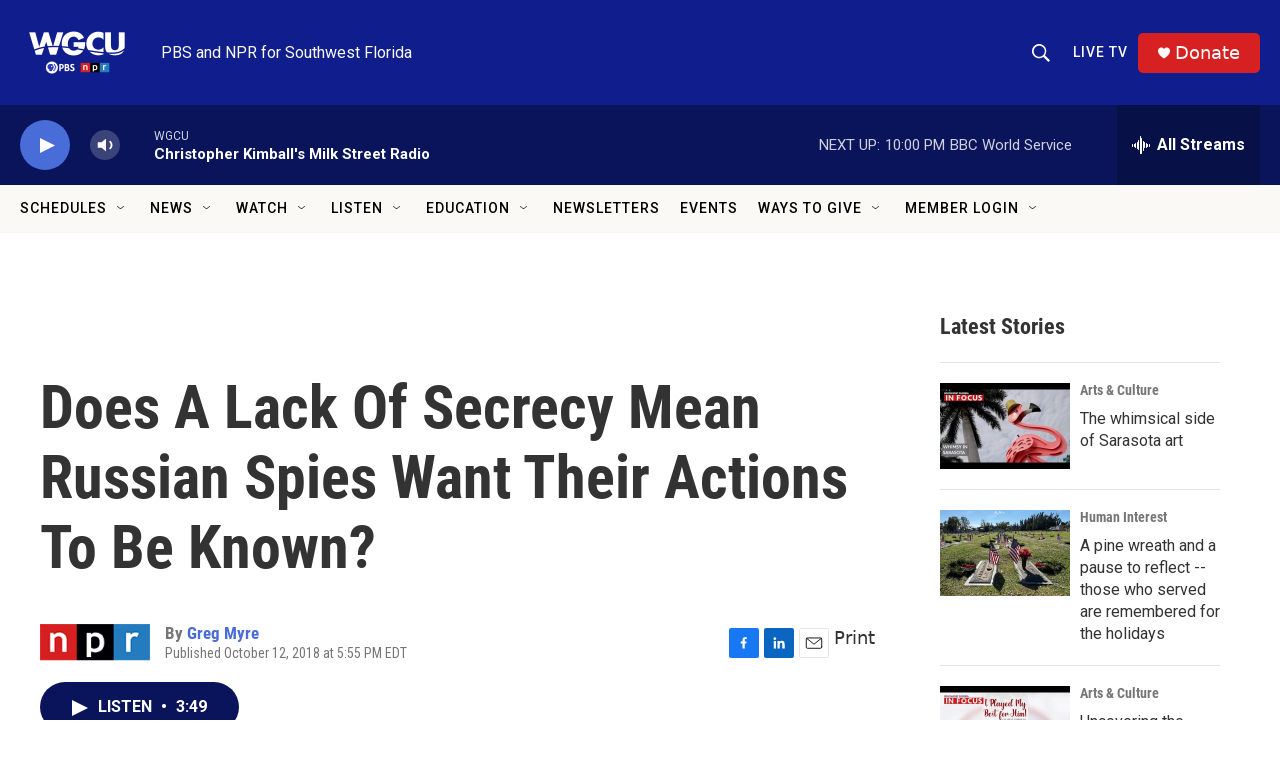

--- FILE ---
content_type: text/html;charset=UTF-8
request_url: https://news.wgcu.org/2018-10-12/does-a-lack-of-secrecy-mean-russian-spies-want-their-actions-to-be-known
body_size: 38940
content:
<!DOCTYPE html>
<html class="ArtP aside" lang="en">
    <head>
    <meta charset="UTF-8">

    

    <style data-cssvarsponyfill="true">
        :root { --siteBgColorInverse: #121212; --primaryTextColorInverse: #ffffff; --secondaryTextColorInverse: #cccccc; --tertiaryTextColorInverse: #cccccc; --headerBgColorInverse: #000000; --headerBorderColorInverse: #858585; --headerTextColorInverse: #ffffff; --secC1_Inverse: #a2a2a2; --secC4_Inverse: #282828; --headerNavBarBgColorInverse: #121212; --headerMenuBgColorInverse: #ffffff; --headerMenuTextColorInverse: #6b2b85; --headerMenuTextColorHoverInverse: #6b2b85; --liveBlogTextColorInverse: #ffffff; --applyButtonColorInverse: #4485D5; --applyButtonTextColorInverse: #4485D5; --siteBgColor: #ffffff; --primaryTextColor: #333333; --secondaryTextColor: #666666; --secC1: #767676; --secC4: #f5f5f5; --secC5: #ffffff; --siteBgColor: #ffffff; --siteInverseBgColor: #000000; --linkColor: #486cd8; --linkHoverColor: #0f1e8c; --headerBgColor: #0f1e8c; --headerBgColorInverse: #000000; --headerBorderColor: #e6e6e6; --headerBorderColorInverse: #858585; --tertiaryTextColor: #1c1c1c; --headerTextColor: #faf9f6; --headerTextColorHover: #faf9f6; --buttonBgColor: #0a145a; --buttonTextColor: #ffffff; --headerNavBarBgColor: #faf9f6; --headerNavBarTextColor: #000000; --headerNavBarTextColorHover: #000000; --headerMenuBgColor: #faf9f6; --headerMenuTextColor: #333333; --headerMenuTextColorHover: #237bbd; --liveBlogTextColor: #282829; --headerNavBarGroupTitleColor: #000000; --applyButtonColor: #194173; --applyButtonTextColor: #2c4273; --primaryColor1: #0a145a; --primaryColor2: #486cd8; --breakingColor: #e02b00; --secC2: #cccccc; --secC3: #e6e6e6; --secC5: #ffffff; --linkColor: #486cd8; --linkHoverColor: #0f1e8c; --donateBGColor: #d62021; --headerIconColor: #faf9f6; --hatButtonBgColor: #0f1e8c; --hatButtonBgHoverColor: #d62021; --hatButtonBorderColor: #000000; --hatButtonBorderHoverColor: #d62021; --hatButtoniconColor: #d62021; --hatButtonTextColor: #faf9f6; --hatButtonTextHoverColor: #faf9f6; --footerTextColor: #ffffff; --footerTextBgColor: #ffffff; --footerPartnersBgColor: #000000; --listBorderColor: #030202; --gridBorderColor: #e6e6e6; --tagButtonBorderColor: #1772b0; --tagButtonTextColor: #1772b0; --breakingTextColor: #ffffff; --sectionTextColor: #ffffff; --contentWidth: 1240px; --primaryHeadlineFont: sans-serif; --secHlFont: sans-serif; --bodyFont: sans-serif; --colorWhite: #ffffff; --colorBlack: #000000;} .fonts-loaded { --primaryHeadlineFont: "Roboto Condensed"; --secHlFont: "Roboto Condensed"; --bodyFont: "Roboto"; --liveBlogBodyFont: "Lato";}
    </style>

    
    
    <meta name="twitter:card" content="summary_large_image"/>
    
    
    
    
    <meta name="twitter:description" content="Abundant evidence points to Russian military intelligence carrying out murders, attempted murders and sabotage throughout Europe. The lack of secrecy could mean the GRU wants its actions to be known."/>
    
    
    
    
    
    
    <meta name="twitter:title" content="Does A Lack Of Secrecy Mean Russian Spies Want Their Actions To Be Known?"/>
    
<meta name="disqus.shortname" content="npr-wgcu">
<meta name="disqus.url" content="https://www.wgcu.org/2018-10-12/does-a-lack-of-secrecy-mean-russian-spies-want-their-actions-to-be-known">
<meta name="disqus.title" content="Does A Lack Of Secrecy Mean Russian Spies Want Their Actions To Be Known?">
<meta name="disqus.identifier" content="00000170-4289-d1f3-a978-efed7bef00be">
    <meta property="fb:app_id" content="1422058938149202">



    <meta property="og:title" content="Does A Lack Of Secrecy Mean Russian Spies Want Their Actions To Be Known?">

    <meta property="og:url" content="https://www.wgcu.org/2018-10-12/does-a-lack-of-secrecy-mean-russian-spies-want-their-actions-to-be-known">

    <meta property="og:description" content="Abundant evidence points to Russian military intelligence carrying out murders, attempted murders and sabotage throughout Europe. The lack of secrecy could mean the GRU wants its actions to be known.">

    <meta property="og:site_name" content="WGCU PBS &amp; NPR for Southwest Florida">



    <meta property="og:type" content="article">

    <meta property="article:author" content="https://www.wgcu.org/people/greg-myre">

    <meta property="article:published_time" content="2018-10-12T21:55:23">

    <meta property="article:modified_time" content="2020-07-04T13:40:23.297">


    <link data-cssvarsponyfill="true" class="Webpack-css" rel="stylesheet" href="https://npr.brightspotcdn.com/resource/00000177-1bc0-debb-a57f-dfcf4a950000/styleguide/All.min.0db89f2a608a6b13cec2d9fc84f71c45.gz.css">

    

    <style>.FooterNavigation-items-item {
    display: inline-block
}</style>
<style>[class*='-articleBody'] > ul,
[class*='-articleBody'] > ul ul {
    list-style-type: disc;
}</style>
<style>.PH-search-button .icon-magnify, .PH-search-button-mobile .icon-magnify {
    fill: white;
    height: 18px;
    width: 18px;
    outline-color: white;
}

[data-header-background=true][data-search-open=false] .PH-search-button, [data-header-background=true][data-search-open=false] .PH-search-button-mobile {
    background-color: #0f1e8c;
    border-color: white;
    border-radius: 5px;
    height: 40px;
    margin-right: 13px;
    width: 40px;
}</style>
<style><!-- Add a page-only class when we're on /events-wgcu -->
<script>
  (function () {
    if (/\/events-wgcu\/?$/.test(location.pathname)) {
      document.body.classList.add('page-events-wgcu');
    }
  })();
</script>

<style>
  /* Only affects the Events page because of the body.page-events-wgcu prefix */
  body.page-events-wgcu .PromoA-byline,
  body.page-events-wgcu .PromoAE-byline,
  body.page-events-wgcu .PromoB-TV-byline,
  body.page-events-wgcu .PromoB-byline,
  body.page-events-wgcu .PromoC-TV-byline,
  body.page-events-wgcu .PromoC-byline,
  body.page-events-wgcu .PromoD-byline,
  body.page-events-wgcu .PromoE-byline,
  body.page-events-wgcu .PromoEvent-byline,
  body.page-events-wgcu .PromoH-byline,
  body.page-events-wgcu .PromoH-fullwidth-byline,
  body.page-events-wgcu .PromoH-large-byline,
  body.page-events-wgcu .PromoLede-byline,
  body.page-events-wgcu .PromoPeople-byline,
  body.page-events-wgcu .PromoPeopleLarge-byline,
  body.page-events-wgcu .PromoTVProgram-byline,
  body.page-events-wgcu .PromoTVProgramCta-byline,
  body.page-events-wgcu .PromoXS-byline,
  body.page-events-wgcu .promoPoster-byline {
    color: var(--secC1);
    display: none;
    flex-wrap: wrap;
    font-family: var(--secHlFont), Arial, Helvetica, sans-serif;
    font-size: var(--byline-1);
    font-weight: 400;
    line-height: 1.14;
  }
</style>


<style>
@media (min-width: 768px) {
  body.page-events-wgcu .PromoA-description {
    display: none !important;
  }
}
</style>

</style>
<style>/* No space on the on-air row itself */
.on-air { 
  margin: 0 !important;
  padding: 0 !important;
}

/* Kill any default heading/button margins */
.on-air__label,
.on-air__btn { 
  margin: 0 !important; 
}

/* Ensure the NEXT block sits flush */
.on-air + * {
  margin-top: 0 !important;
  padding-top: 0 !important;
}

/* If your layout uses container gaps, nuke them on the parent (optional) */
/* .parent-selector { gap: 0 !important; row-gap: 0 !important; } */
</style>
<style>@media only screen and (min-width: 1024px) {
    .TwoColumnContainer7030-column:first-of-type {
        padding-right: 30px;
        width: 71%;
        padding-top: 30px;
    }</style>
<style>/* Full width within its parent container */
.is-fullwidth { width: 100%; }

/* Make all wrapper layers inherit your site background */
.svp-block,
.svp-aspect,
.svp-aspect::before {
  background: inherit;
}

/* Responsive aspect wrapper: 16:9 + schedule height */
.svp-aspect { position: relative; width: 100%; }
.svp-aspect::before {
  content: "";
  display: block;
  padding-top: calc(56.25% + var(--schedule-offset, 0px));
}

/* Fill the wrapper and keep the iframe itself transparent */
.livestream-iframe {
  position: absolute;
  inset: 0;
  width: 100%;
  height: 100%;
  border: 0;
  display: block;
  background: transparent; /* lets parent bg show at edges */
}

/* Optional: edge-to-edge across the page */
.fullbleed {
  width: 100vw;
  margin-left: calc(50% - 50vw);
  margin-right: calc(50% - 50vw);
}
</style>


    <meta name="viewport" content="width=device-width, initial-scale=1, viewport-fit=cover"><title>Does A Lack Of Secrecy Mean Russian Spies Want Their Actions To Be Known? | WGCU PBS &amp; NPR for Southwest Florida</title><meta name="description" content="Abundant evidence points to Russian military intelligence carrying out murders, attempted murders and sabotage throughout Europe. The lack of secrecy could mean the GRU wants its actions to be known."><link rel="canonical" href="https://www.npr.org/2018/10/12/657023537/does-a-lack-of-secrecy-mean-russian-spies-want-their-actions-to-be-known"><meta name="brightspot.contentId" content="00000170-4289-d1f3-a978-efed7bef00be"><link rel="apple-touch-icon"sizes="180x180"href="/apple-touch-icon.png"><link rel="icon"type="image/png"href="/favicon-32x32.png"><link rel="icon"type="image/png"href="/favicon-16x16.png">
    
    
    <meta name="brightspot-dataLayer" content="{
  &quot;author&quot; : &quot;Greg Myre&quot;,
  &quot;bspStoryId&quot; : &quot;00000170-4289-d1f3-a978-efed7bef00be&quot;,
  &quot;category&quot; : &quot;&quot;,
  &quot;inlineAudio&quot; : 1,
  &quot;keywords&quot; : &quot;&quot;,
  &quot;nprCmsSite&quot; : true,
  &quot;nprStoryId&quot; : &quot;657023537&quot;,
  &quot;pageType&quot; : &quot;news-story&quot;,
  &quot;program&quot; : &quot;All Things Considered on WGCU&quot;,
  &quot;publishedDate&quot; : &quot;2018-10-12T17:55:23Z&quot;,
  &quot;siteName&quot; : &quot;WGCU PBS &amp; NPR for Southwest Florida&quot;,
  &quot;station&quot; : &quot;WGCU&quot;,
  &quot;stationOrgId&quot; : &quot;1177&quot;,
  &quot;storyOrgId&quot; : &quot;s1&quot;,
  &quot;storyTheme&quot; : &quot;news-story&quot;,
  &quot;storyTitle&quot; : &quot;Does A Lack Of Secrecy Mean Russian Spies Want Their Actions To Be Known?&quot;,
  &quot;timezone&quot; : &quot;US/Eastern&quot;,
  &quot;wordCount&quot; : 0,
  &quot;series&quot; : &quot;&quot;
}">
    <script id="brightspot-dataLayer">
        (function () {
            var dataValue = document.head.querySelector('meta[name="brightspot-dataLayer"]').content;
            if (dataValue) {
                window.brightspotDataLayer = JSON.parse(dataValue);
            }
        })();
    </script>

    <link rel="amphtml" href="https://www.wgcu.org/2018-10-12/does-a-lack-of-secrecy-mean-russian-spies-want-their-actions-to-be-known?_amp=true">

    

    
    <script src="https://npr.brightspotcdn.com/resource/00000177-1bc0-debb-a57f-dfcf4a950000/styleguide/All.min.fd8f7fccc526453c829dde80fc7c2ef5.gz.js" async></script>
    

    <script async="async" src="https://securepubads.g.doubleclick.net/tag/js/gpt.js"></script>
<script type="text/javascript">
    // Google tag setup
    var googletag = googletag || {};
    googletag.cmd = googletag.cmd || [];

    googletag.cmd.push(function () {
        // @see https://developers.google.com/publisher-tag/reference#googletag.PubAdsService_enableLazyLoad
        googletag.pubads().enableLazyLoad({
            fetchMarginPercent: 100, // fetch and render ads within this % of viewport
            renderMarginPercent: 100,
            mobileScaling: 1  // Same on mobile.
        });

        googletag.pubads().enableSingleRequest()
        googletag.pubads().enableAsyncRendering()
        googletag.pubads().collapseEmptyDivs()
        googletag.pubads().disableInitialLoad()
        googletag.enableServices()
    })
</script>
<!-- no longer used, moved disqus script to be loaded by ps-disqus-comment-module.js to avoid errors --><script type="application/ld+json">{"@context":"http://schema.org","@type":"NewsArticle","author":[{"@context":"http://schema.org","@type":"Person","name":"Greg Myre","url":"https://www.wgcu.org/people/greg-myre"}],"dateModified":"2020-07-04T09:40:23Z","datePublished":"2018-10-12T17:55:23Z","headline":"Does A Lack Of Secrecy Mean Russian Spies Want Their Actions To Be Known?","mainEntityOfPage":{"@type":"NewsArticle","@id":"https://www.wgcu.org/2018-10-12/does-a-lack-of-secrecy-mean-russian-spies-want-their-actions-to-be-known"},"publisher":{"@type":"Organization","name":"WGCU","logo":{"@context":"http://schema.org","@type":"ImageObject","height":"60","url":"https://npr.brightspotcdn.com/dims4/default/690271f/2147483647/resize/x60/quality/90/?url=http%3A%2F%2Fnpr-brightspot.s3.amazonaws.com%2Fbe%2F3e%2F56281aa44229877bb20952148f01%2Fwgcutri2020rgb1200whitecolor.png","width":"114"}}}</script><script>

  window.fbAsyncInit = function() {
      FB.init({
          
              appId : '1422058938149202',
          
          xfbml : true,
          version : 'v2.9'
      });
  };

  (function(d, s, id){
     var js, fjs = d.getElementsByTagName(s)[0];
     if (d.getElementById(id)) {return;}
     js = d.createElement(s); js.id = id;
     js.src = "//connect.facebook.net/en_US/sdk.js";
     fjs.parentNode.insertBefore(js, fjs);
   }(document, 'script', 'facebook-jssdk'));
</script>
<script type="application/ld+json">{"@context":"http://schema.org","@type":"ListenAction","description":"Abundant evidence points to Russian military intelligence carrying out murders, attempted murders and sabotage throughout Europe. The lack of secrecy could mean the GRU wants its actions to be known.","name":"Does A Lack Of Secrecy Mean Russian Spies Want Their Actions To Be Known?"}</script><meta name="gtm-dataLayer" content="{
  &quot;gtmAuthor&quot; : &quot;Greg Myre&quot;,
  &quot;gtmBspStoryId&quot; : &quot;00000170-4289-d1f3-a978-efed7bef00be&quot;,
  &quot;gtmCategory&quot; : &quot;&quot;,
  &quot;gtmInlineAudio&quot; : 1,
  &quot;gtmKeywords&quot; : &quot;&quot;,
  &quot;gtmNprCmsSite&quot; : true,
  &quot;gtmNprStoryId&quot; : &quot;657023537&quot;,
  &quot;gtmPageType&quot; : &quot;news-story&quot;,
  &quot;gtmProgram&quot; : &quot;All Things Considered on WGCU&quot;,
  &quot;gtmPublishedDate&quot; : &quot;2018-10-12T17:55:23Z&quot;,
  &quot;gtmSiteName&quot; : &quot;WGCU PBS &amp; NPR for Southwest Florida&quot;,
  &quot;gtmStation&quot; : &quot;WGCU&quot;,
  &quot;gtmStationOrgId&quot; : &quot;1177&quot;,
  &quot;gtmStoryOrgId&quot; : &quot;s1&quot;,
  &quot;gtmStoryTheme&quot; : &quot;news-story&quot;,
  &quot;gtmStoryTitle&quot; : &quot;Does A Lack Of Secrecy Mean Russian Spies Want Their Actions To Be Known?&quot;,
  &quot;gtmTimezone&quot; : &quot;US/Eastern&quot;,
  &quot;gtmWordCount&quot; : 0,
  &quot;gtmSeries&quot; : &quot;&quot;
}"><script>

    (function () {
        var dataValue = document.head.querySelector('meta[name="gtm-dataLayer"]').content;
        if (dataValue) {
            window.dataLayer = window.dataLayer || [];
            dataValue = JSON.parse(dataValue);
            dataValue['event'] = 'gtmFirstView';
            window.dataLayer.push(dataValue);
        }
    })();

    (function(w,d,s,l,i){w[l]=w[l]||[];w[l].push({'gtm.start':
            new Date().getTime(),event:'gtm.js'});var f=d.getElementsByTagName(s)[0],
        j=d.createElement(s),dl=l!='dataLayer'?'&l='+l:'';j.async=true;j.src=
        'https://www.googletagmanager.com/gtm.js?id='+i+dl;f.parentNode.insertBefore(j,f);
})(window,document,'script','dataLayer','GTM-N39QFDR');</script><script>window.addEventListener('DOMContentLoaded', (event) => {
    window.nulldurationobserver = new MutationObserver(function (mutations) {
        document.querySelectorAll('.StreamPill-duration').forEach(pill => { 
      if (pill.innerText == "LISTENNULL") {
         pill.innerText = "LISTEN"
      } 
    });
      });

      window.nulldurationobserver.observe(document.body, {
        childList: true,
        subtree: true
      });
});
</script>
<script><script src="https://flux.broadstreet.ai/emit/10146.js" async></script></script>
<script><script src="https://cdn.broadstreetads.com/init-2.min.js"></script>
<script>broadstreet.watch({ networkId: 10146 })</script></script>


    <script>
        var head = document.getElementsByTagName('head')
        head = head[0]
        var link = document.createElement('link');
        link.setAttribute('href', 'https://fonts.googleapis.com/css?family=Roboto Condensed|Roboto|Roboto:400,500,700&display=swap');
        var relList = link.relList;

        if (relList && relList.supports('preload')) {
            link.setAttribute('as', 'style');
            link.setAttribute('rel', 'preload');
            link.setAttribute('onload', 'this.rel="stylesheet"');
            link.setAttribute('crossorigin', 'anonymous');
        } else {
            link.setAttribute('rel', 'stylesheet');
        }

        head.appendChild(link);
    </script>
</head>


    <body class="Page-body" data-content-width="1240px">
    <noscript>
    <iframe src="https://www.googletagmanager.com/ns.html?id=GTM-N39QFDR" height="0" width="0" style="display:none;visibility:hidden"></iframe>
</noscript>
        

    <!-- Putting icons here, so we don't have to include in a bunch of -body hbs's -->
<svg xmlns="http://www.w3.org/2000/svg" style="display:none" id="iconsMap1" class="iconsMap">
    <symbol id="play-icon" viewBox="0 0 115 115">
        <polygon points="0,0 115,57.5 0,115" fill="currentColor" />
    </symbol>
    <symbol id="grid" viewBox="0 0 32 32">
            <g>
                <path d="M6.4,5.7 C6.4,6.166669 6.166669,6.4 5.7,6.4 L0.7,6.4 C0.233331,6.4 0,6.166669 0,5.7 L0,0.7 C0,0.233331 0.233331,0 0.7,0 L5.7,0 C6.166669,0 6.4,0.233331 6.4,0.7 L6.4,5.7 Z M19.2,5.7 C19.2,6.166669 18.966669,6.4 18.5,6.4 L13.5,6.4 C13.033331,6.4 12.8,6.166669 12.8,5.7 L12.8,0.7 C12.8,0.233331 13.033331,0 13.5,0 L18.5,0 C18.966669,0 19.2,0.233331 19.2,0.7 L19.2,5.7 Z M32,5.7 C32,6.166669 31.766669,6.4 31.3,6.4 L26.3,6.4 C25.833331,6.4 25.6,6.166669 25.6,5.7 L25.6,0.7 C25.6,0.233331 25.833331,0 26.3,0 L31.3,0 C31.766669,0 32,0.233331 32,0.7 L32,5.7 Z M6.4,18.5 C6.4,18.966669 6.166669,19.2 5.7,19.2 L0.7,19.2 C0.233331,19.2 0,18.966669 0,18.5 L0,13.5 C0,13.033331 0.233331,12.8 0.7,12.8 L5.7,12.8 C6.166669,12.8 6.4,13.033331 6.4,13.5 L6.4,18.5 Z M19.2,18.5 C19.2,18.966669 18.966669,19.2 18.5,19.2 L13.5,19.2 C13.033331,19.2 12.8,18.966669 12.8,18.5 L12.8,13.5 C12.8,13.033331 13.033331,12.8 13.5,12.8 L18.5,12.8 C18.966669,12.8 19.2,13.033331 19.2,13.5 L19.2,18.5 Z M32,18.5 C32,18.966669 31.766669,19.2 31.3,19.2 L26.3,19.2 C25.833331,19.2 25.6,18.966669 25.6,18.5 L25.6,13.5 C25.6,13.033331 25.833331,12.8 26.3,12.8 L31.3,12.8 C31.766669,12.8 32,13.033331 32,13.5 L32,18.5 Z M6.4,31.3 C6.4,31.766669 6.166669,32 5.7,32 L0.7,32 C0.233331,32 0,31.766669 0,31.3 L0,26.3 C0,25.833331 0.233331,25.6 0.7,25.6 L5.7,25.6 C6.166669,25.6 6.4,25.833331 6.4,26.3 L6.4,31.3 Z M19.2,31.3 C19.2,31.766669 18.966669,32 18.5,32 L13.5,32 C13.033331,32 12.8,31.766669 12.8,31.3 L12.8,26.3 C12.8,25.833331 13.033331,25.6 13.5,25.6 L18.5,25.6 C18.966669,25.6 19.2,25.833331 19.2,26.3 L19.2,31.3 Z M32,31.3 C32,31.766669 31.766669,32 31.3,32 L26.3,32 C25.833331,32 25.6,31.766669 25.6,31.3 L25.6,26.3 C25.6,25.833331 25.833331,25.6 26.3,25.6 L31.3,25.6 C31.766669,25.6 32,25.833331 32,26.3 L32,31.3 Z" id=""></path>
            </g>
    </symbol>
    <symbol id="radio-stream" width="18" height="19" viewBox="0 0 18 19">
        <g fill="currentColor" fill-rule="nonzero">
            <path d="M.5 8c-.276 0-.5.253-.5.565v1.87c0 .312.224.565.5.565s.5-.253.5-.565v-1.87C1 8.253.776 8 .5 8zM2.5 8c-.276 0-.5.253-.5.565v1.87c0 .312.224.565.5.565s.5-.253.5-.565v-1.87C3 8.253 2.776 8 2.5 8zM3.5 7c-.276 0-.5.276-.5.617v3.766c0 .34.224.617.5.617s.5-.276.5-.617V7.617C4 7.277 3.776 7 3.5 7zM5.5 6c-.276 0-.5.275-.5.613v5.774c0 .338.224.613.5.613s.5-.275.5-.613V6.613C6 6.275 5.776 6 5.5 6zM6.5 4c-.276 0-.5.26-.5.58v8.84c0 .32.224.58.5.58s.5-.26.5-.58V4.58C7 4.26 6.776 4 6.5 4zM8.5 0c-.276 0-.5.273-.5.61v17.78c0 .337.224.61.5.61s.5-.273.5-.61V.61C9 .273 8.776 0 8.5 0zM9.5 2c-.276 0-.5.274-.5.612v14.776c0 .338.224.612.5.612s.5-.274.5-.612V2.612C10 2.274 9.776 2 9.5 2zM11.5 5c-.276 0-.5.276-.5.616v8.768c0 .34.224.616.5.616s.5-.276.5-.616V5.616c0-.34-.224-.616-.5-.616zM12.5 6c-.276 0-.5.262-.5.584v4.832c0 .322.224.584.5.584s.5-.262.5-.584V6.584c0-.322-.224-.584-.5-.584zM14.5 7c-.276 0-.5.29-.5.647v3.706c0 .357.224.647.5.647s.5-.29.5-.647V7.647C15 7.29 14.776 7 14.5 7zM15.5 8c-.276 0-.5.253-.5.565v1.87c0 .312.224.565.5.565s.5-.253.5-.565v-1.87c0-.312-.224-.565-.5-.565zM17.5 8c-.276 0-.5.253-.5.565v1.87c0 .312.224.565.5.565s.5-.253.5-.565v-1.87c0-.312-.224-.565-.5-.565z"/>
        </g>
    </symbol>
    <symbol id="icon-magnify" viewBox="0 0 31 31">
        <g>
            <path fill-rule="evenodd" d="M22.604 18.89l-.323.566 8.719 8.8L28.255 31l-8.719-8.8-.565.404c-2.152 1.346-4.386 2.018-6.7 2.018-3.39 0-6.284-1.21-8.679-3.632C1.197 18.568 0 15.66 0 12.27c0-3.39 1.197-6.283 3.592-8.678C5.987 1.197 8.88 0 12.271 0c3.39 0 6.283 1.197 8.678 3.592 2.395 2.395 3.593 5.288 3.593 8.679 0 2.368-.646 4.574-1.938 6.62zM19.162 5.77C17.322 3.925 15.089 3 12.46 3c-2.628 0-4.862.924-6.702 2.77C3.92 7.619 3 9.862 3 12.5c0 2.639.92 4.882 2.76 6.73C7.598 21.075 9.832 22 12.46 22c2.629 0 4.862-.924 6.702-2.77C21.054 17.33 22 15.085 22 12.5c0-2.586-.946-4.83-2.838-6.73z"/>
        </g>
    </symbol>
    <symbol id="burger-menu" viewBox="0 0 14 10">
        <g>
            <path fill-rule="evenodd" d="M0 5.5v-1h14v1H0zM0 1V0h14v1H0zm0 9V9h14v1H0z"></path>
        </g>
    </symbol>
    <symbol id="close-x" viewBox="0 0 14 14">
        <g>
            <path fill-rule="nonzero" d="M6.336 7L0 .664.664 0 7 6.336 13.336 0 14 .664 7.664 7 14 13.336l-.664.664L7 7.664.664 14 0 13.336 6.336 7z"></path>
        </g>
    </symbol>
    <symbol id="share-more-arrow" viewBox="0 0 512 512" style="enable-background:new 0 0 512 512;">
        <g>
            <g>
                <path d="M512,241.7L273.643,3.343v156.152c-71.41,3.744-138.015,33.337-188.958,84.28C30.075,298.384,0,370.991,0,448.222v60.436
                    l29.069-52.985c45.354-82.671,132.173-134.027,226.573-134.027c5.986,0,12.004,0.212,18.001,0.632v157.779L512,241.7z
                    M255.642,290.666c-84.543,0-163.661,36.792-217.939,98.885c26.634-114.177,129.256-199.483,251.429-199.483h15.489V78.131
                    l163.568,163.568L304.621,405.267V294.531l-13.585-1.683C279.347,291.401,267.439,290.666,255.642,290.666z"></path>
            </g>
        </g>
    </symbol>
    <symbol id="chevron" viewBox="0 0 100 100">
        <g>
            <path d="M22.4566257,37.2056786 L-21.4456527,71.9511488 C-22.9248661,72.9681457 -24.9073712,72.5311671 -25.8758148,70.9765924 L-26.9788683,69.2027424 C-27.9450684,67.6481676 -27.5292733,65.5646602 -26.0500598,64.5484493 L20.154796,28.2208967 C21.5532435,27.2597011 23.3600078,27.2597011 24.759951,28.2208967 L71.0500598,64.4659264 C72.5292733,65.4829232 72.9450684,67.5672166 71.9788683,69.1217913 L70.8750669,70.8956413 C69.9073712,72.4502161 67.9241183,72.8848368 66.4449048,71.8694118 L22.4566257,37.2056786 Z" id="Transparent-Chevron" transform="translate(22.500000, 50.000000) rotate(90.000000) translate(-22.500000, -50.000000) "></path>
        </g>
    </symbol>
</svg>

<svg xmlns="http://www.w3.org/2000/svg" style="display:none" id="iconsMap2" class="iconsMap">
    <symbol id="mono-icon-facebook" viewBox="0 0 10 19">
        <path fill-rule="evenodd" d="M2.707 18.25V10.2H0V7h2.707V4.469c0-1.336.375-2.373 1.125-3.112C4.582.62 5.578.25 6.82.25c1.008 0 1.828.047 2.461.14v2.848H7.594c-.633 0-1.067.14-1.301.422-.188.235-.281.61-.281 1.125V7H9l-.422 3.2H6.012v8.05H2.707z"></path>
    </symbol>
    <symbol id="mono-icon-instagram" viewBox="0 0 17 17">
        <g>
            <path fill-rule="evenodd" d="M8.281 4.207c.727 0 1.4.182 2.022.545a4.055 4.055 0 0 1 1.476 1.477c.364.62.545 1.294.545 2.021 0 .727-.181 1.4-.545 2.021a4.055 4.055 0 0 1-1.476 1.477 3.934 3.934 0 0 1-2.022.545c-.726 0-1.4-.182-2.021-.545a4.055 4.055 0 0 1-1.477-1.477 3.934 3.934 0 0 1-.545-2.021c0-.727.182-1.4.545-2.021A4.055 4.055 0 0 1 6.26 4.752a3.934 3.934 0 0 1 2.021-.545zm0 6.68a2.54 2.54 0 0 0 1.864-.774 2.54 2.54 0 0 0 .773-1.863 2.54 2.54 0 0 0-.773-1.863 2.54 2.54 0 0 0-1.864-.774 2.54 2.54 0 0 0-1.863.774 2.54 2.54 0 0 0-.773 1.863c0 .727.257 1.348.773 1.863a2.54 2.54 0 0 0 1.863.774zM13.45 4.03c-.023.258-.123.48-.299.668a.856.856 0 0 1-.65.281.913.913 0 0 1-.668-.28.913.913 0 0 1-.281-.669c0-.258.094-.48.281-.668a.913.913 0 0 1 .668-.28c.258 0 .48.093.668.28.187.188.281.41.281.668zm2.672.95c.023.656.035 1.746.035 3.269 0 1.523-.017 2.62-.053 3.287-.035.668-.134 1.248-.298 1.74a4.098 4.098 0 0 1-.967 1.53 4.098 4.098 0 0 1-1.53.966c-.492.164-1.072.264-1.74.3-.668.034-1.763.052-3.287.052-1.523 0-2.619-.018-3.287-.053-.668-.035-1.248-.146-1.74-.334a3.747 3.747 0 0 1-1.53-.931 4.098 4.098 0 0 1-.966-1.53c-.164-.492-.264-1.072-.299-1.74C.424 10.87.406 9.773.406 8.25S.424 5.63.46 4.963c.035-.668.135-1.248.299-1.74.21-.586.533-1.096.967-1.53A4.098 4.098 0 0 1 3.254.727c.492-.164 1.072-.264 1.74-.3C5.662.394 6.758.376 8.281.376c1.524 0 2.62.018 3.287.053.668.035 1.248.135 1.74.299a4.098 4.098 0 0 1 2.496 2.496c.165.492.27 1.078.317 1.757zm-1.687 7.91c.14-.399.234-1.032.28-1.899.024-.515.036-1.242.036-2.18V7.689c0-.961-.012-1.688-.035-2.18-.047-.89-.14-1.524-.281-1.899a2.537 2.537 0 0 0-1.512-1.511c-.375-.14-1.008-.235-1.899-.282a51.292 51.292 0 0 0-2.18-.035H7.72c-.938 0-1.664.012-2.18.035-.867.047-1.5.141-1.898.282a2.537 2.537 0 0 0-1.512 1.511c-.14.375-.234 1.008-.281 1.899a51.292 51.292 0 0 0-.036 2.18v1.125c0 .937.012 1.664.036 2.18.047.866.14 1.5.28 1.898.306.726.81 1.23 1.513 1.511.398.141 1.03.235 1.898.282.516.023 1.242.035 2.18.035h1.125c.96 0 1.687-.012 2.18-.035.89-.047 1.523-.141 1.898-.282.726-.304 1.23-.808 1.512-1.511z"></path>
        </g>
    </symbol>
    <symbol id="mono-icon-email" viewBox="0 0 512 512">
        <g>
            <path d="M67,148.7c11,5.8,163.8,89.1,169.5,92.1c5.7,3,11.5,4.4,20.5,4.4c9,0,14.8-1.4,20.5-4.4c5.7-3,158.5-86.3,169.5-92.1
                c4.1-2.1,11-5.9,12.5-10.2c2.6-7.6-0.2-10.5-11.3-10.5H257H65.8c-11.1,0-13.9,3-11.3,10.5C56,142.9,62.9,146.6,67,148.7z"></path>
            <path d="M455.7,153.2c-8.2,4.2-81.8,56.6-130.5,88.1l82.2,92.5c2,2,2.9,4.4,1.8,5.6c-1.2,1.1-3.8,0.5-5.9-1.4l-98.6-83.2
                c-14.9,9.6-25.4,16.2-27.2,17.2c-7.7,3.9-13.1,4.4-20.5,4.4c-7.4,0-12.8-0.5-20.5-4.4c-1.9-1-12.3-7.6-27.2-17.2l-98.6,83.2
                c-2,2-4.7,2.6-5.9,1.4c-1.2-1.1-0.3-3.6,1.7-5.6l82.1-92.5c-48.7-31.5-123.1-83.9-131.3-88.1c-8.8-4.5-9.3,0.8-9.3,4.9
                c0,4.1,0,205,0,205c0,9.3,13.7,20.9,23.5,20.9H257h185.5c9.8,0,21.5-11.7,21.5-20.9c0,0,0-201,0-205
                C464,153.9,464.6,148.7,455.7,153.2z"></path>
        </g>
    </symbol>
    <symbol id="default-image" width="24" height="24" viewBox="0 0 24 24" fill="none" stroke="currentColor" stroke-width="2" stroke-linecap="round" stroke-linejoin="round" class="feather feather-image">
        <rect x="3" y="3" width="18" height="18" rx="2" ry="2"></rect>
        <circle cx="8.5" cy="8.5" r="1.5"></circle>
        <polyline points="21 15 16 10 5 21"></polyline>
    </symbol>
    <symbol id="icon-email" width="18px" viewBox="0 0 20 14">
        <g id="Symbols" stroke="none" stroke-width="1" fill="none" fill-rule="evenodd" stroke-linecap="round" stroke-linejoin="round">
            <g id="social-button-bar" transform="translate(-125.000000, -8.000000)" stroke="#000000">
                <g id="Group-2" transform="translate(120.000000, 0.000000)">
                    <g id="envelope" transform="translate(6.000000, 9.000000)">
                        <path d="M17.5909091,10.6363636 C17.5909091,11.3138182 17.0410909,11.8636364 16.3636364,11.8636364 L1.63636364,11.8636364 C0.958909091,11.8636364 0.409090909,11.3138182 0.409090909,10.6363636 L0.409090909,1.63636364 C0.409090909,0.958090909 0.958909091,0.409090909 1.63636364,0.409090909 L16.3636364,0.409090909 C17.0410909,0.409090909 17.5909091,0.958090909 17.5909091,1.63636364 L17.5909091,10.6363636 L17.5909091,10.6363636 Z" id="Stroke-406"></path>
                        <polyline id="Stroke-407" points="17.1818182 0.818181818 9 7.36363636 0.818181818 0.818181818"></polyline>
                    </g>
                </g>
            </g>
        </g>
    </symbol>
    <symbol id="mono-icon-print" viewBox="0 0 12 12">
        <g fill-rule="evenodd">
            <path fill-rule="nonzero" d="M9 10V7H3v3H1a1 1 0 0 1-1-1V4a1 1 0 0 1 1-1h10a1 1 0 0 1 1 1v3.132A2.868 2.868 0 0 1 9.132 10H9zm.5-4.5a1 1 0 1 0 0-2 1 1 0 0 0 0 2zM3 0h6v2H3z"></path>
            <path d="M4 8h4v4H4z"></path>
        </g>
    </symbol>
    <symbol id="mono-icon-copylink" viewBox="0 0 12 12">
        <g fill-rule="evenodd">
            <path d="M10.199 2.378c.222.205.4.548.465.897.062.332.016.614-.132.774L8.627 6.106c-.187.203-.512.232-.75-.014a.498.498 0 0 0-.706.028.499.499 0 0 0 .026.706 1.509 1.509 0 0 0 2.165-.04l1.903-2.06c.37-.398.506-.98.382-1.636-.105-.557-.392-1.097-.77-1.445L9.968.8C9.591.452 9.03.208 8.467.145 7.803.072 7.233.252 6.864.653L4.958 2.709a1.509 1.509 0 0 0 .126 2.161.5.5 0 1 0 .68-.734c-.264-.218-.26-.545-.071-.747L7.597 1.33c.147-.16.425-.228.76-.19.353.038.71.188.931.394l.91.843.001.001zM1.8 9.623c-.222-.205-.4-.549-.465-.897-.062-.332-.016-.614.132-.774l1.905-2.057c.187-.203.512-.232.75.014a.498.498 0 0 0 .706-.028.499.499 0 0 0-.026-.706 1.508 1.508 0 0 0-2.165.04L.734 7.275c-.37.399-.506.98-.382 1.637.105.557.392 1.097.77 1.445l.91.843c.376.35.937.594 1.5.656.664.073 1.234-.106 1.603-.507L7.04 9.291a1.508 1.508 0 0 0-.126-2.16.5.5 0 0 0-.68.734c.264.218.26.545.071.747l-1.904 2.057c-.147.16-.425.228-.76.191-.353-.038-.71-.188-.931-.394l-.91-.843z"></path>
            <path d="M8.208 3.614a.5.5 0 0 0-.707.028L3.764 7.677a.5.5 0 0 0 .734.68L8.235 4.32a.5.5 0 0 0-.027-.707"></path>
        </g>
    </symbol>
    <symbol id="mono-icon-linkedin" viewBox="0 0 16 17">
        <g fill-rule="evenodd">
            <path d="M3.734 16.125H.464V5.613h3.27zM2.117 4.172c-.515 0-.96-.188-1.336-.563A1.825 1.825 0 0 1 .22 2.273c0-.515.187-.96.562-1.335.375-.375.82-.563 1.336-.563.516 0 .961.188 1.336.563.375.375.563.82.563 1.335 0 .516-.188.961-.563 1.336-.375.375-.82.563-1.336.563zM15.969 16.125h-3.27v-5.133c0-.844-.07-1.453-.21-1.828-.259-.633-.762-.95-1.512-.95s-1.278.282-1.582.845c-.235.421-.352 1.043-.352 1.863v5.203H5.809V5.613h3.128v1.442h.036c.234-.469.609-.856 1.125-1.16.562-.375 1.218-.563 1.968-.563 1.524 0 2.59.48 3.2 1.441.468.774.703 1.97.703 3.586v5.766z"></path>
        </g>
    </symbol>
    <symbol id="mono-icon-pinterest" viewBox="0 0 512 512">
        <g>
            <path d="M256,32C132.3,32,32,132.3,32,256c0,91.7,55.2,170.5,134.1,205.2c-0.6-15.6-0.1-34.4,3.9-51.4
                c4.3-18.2,28.8-122.1,28.8-122.1s-7.2-14.3-7.2-35.4c0-33.2,19.2-58,43.2-58c20.4,0,30.2,15.3,30.2,33.6
                c0,20.5-13.1,51.1-19.8,79.5c-5.6,23.8,11.9,43.1,35.4,43.1c42.4,0,71-54.5,71-119.1c0-49.1-33.1-85.8-93.2-85.8
                c-67.9,0-110.3,50.7-110.3,107.3c0,19.5,5.8,33.3,14.8,43.9c4.1,4.9,4.7,6.9,3.2,12.5c-1.1,4.1-3.5,14-4.6,18
                c-1.5,5.7-6.1,7.7-11.2,5.6c-31.3-12.8-45.9-47-45.9-85.6c0-63.6,53.7-139.9,160.1-139.9c85.5,0,141.8,61.9,141.8,128.3
                c0,87.9-48.9,153.5-120.9,153.5c-24.2,0-46.9-13.1-54.7-27.9c0,0-13,51.6-15.8,61.6c-4.7,17.3-14,34.5-22.5,48
                c20.1,5.9,41.4,9.2,63.5,9.2c123.7,0,224-100.3,224-224C480,132.3,379.7,32,256,32z"></path>
        </g>
    </symbol>
    <symbol id="mono-icon-tumblr" viewBox="0 0 512 512">
        <g>
            <path d="M321.2,396.3c-11.8,0-22.4-2.8-31.5-8.3c-6.9-4.1-11.5-9.6-14-16.4c-2.6-6.9-3.6-22.3-3.6-46.4V224h96v-64h-96V48h-61.9
                c-2.7,21.5-7.5,44.7-14.5,58.6c-7,13.9-14,25.8-25.6,35.7c-11.6,9.9-25.6,17.9-41.9,23.3V224h48v140.4c0,19,2,33.5,5.9,43.5
                c4,10,11.1,19.5,21.4,28.4c10.3,8.9,22.8,15.7,37.3,20.5c14.6,4.8,31.4,7.2,50.4,7.2c16.7,0,30.3-1.7,44.7-5.1
                c14.4-3.4,30.5-9.3,48.2-17.6v-65.6C363.2,389.4,342.3,396.3,321.2,396.3z"></path>
        </g>
    </symbol>
    <symbol id="mono-icon-twitter" viewBox="0 0 1200 1227">
        <g>
            <path d="M714.163 519.284L1160.89 0H1055.03L667.137 450.887L357.328 0H0L468.492 681.821L0 1226.37H105.866L515.491
            750.218L842.672 1226.37H1200L714.137 519.284H714.163ZM569.165 687.828L521.697 619.934L144.011 79.6944H306.615L611.412
            515.685L658.88 583.579L1055.08 1150.3H892.476L569.165 687.854V687.828Z" fill="white"></path>
        </g>
    </symbol>
    <symbol id="mono-icon-youtube" viewBox="0 0 512 512">
        <g>
            <path fill-rule="evenodd" d="M508.6,148.8c0-45-33.1-81.2-74-81.2C379.2,65,322.7,64,265,64c-3,0-6,0-9,0s-6,0-9,0c-57.6,0-114.2,1-169.6,3.6
                c-40.8,0-73.9,36.4-73.9,81.4C1,184.6-0.1,220.2,0,255.8C-0.1,291.4,1,327,3.4,362.7c0,45,33.1,81.5,73.9,81.5
                c58.2,2.7,117.9,3.9,178.6,3.8c60.8,0.2,120.3-1,178.6-3.8c40.9,0,74-36.5,74-81.5c2.4-35.7,3.5-71.3,3.4-107
                C512.1,220.1,511,184.5,508.6,148.8z M207,353.9V157.4l145,98.2L207,353.9z"></path>
        </g>
    </symbol>
    <symbol id="mono-icon-flipboard" viewBox="0 0 500 500">
        <g>
            <path d="M0,0V500H500V0ZM400,200H300V300H200V400H100V100H400Z"></path>
        </g>
    </symbol>
    <symbol id="mono-icon-bluesky" viewBox="0 0 568 501">
        <g>
            <path d="M123.121 33.6637C188.241 82.5526 258.281 181.681 284 234.873C309.719 181.681 379.759 82.5526 444.879
            33.6637C491.866 -1.61183 568 -28.9064 568 57.9464C568 75.2916 558.055 203.659 552.222 224.501C531.947 296.954
            458.067 315.434 392.347 304.249C507.222 323.8 536.444 388.56 473.333 453.32C353.473 576.312 301.061 422.461
            287.631 383.039C285.169 375.812 284.017 372.431 284 375.306C283.983 372.431 282.831 375.812 280.369 383.039C266.939
            422.461 214.527 576.312 94.6667 453.32C31.5556 388.56 60.7778 323.8 175.653 304.249C109.933 315.434 36.0535
            296.954 15.7778 224.501C9.94525 203.659 0 75.2916 0 57.9464C0 -28.9064 76.1345 -1.61183 123.121 33.6637Z"
            fill="white">
            </path>
        </g>
    </symbol>
    <symbol id="mono-icon-threads" viewBox="0 0 192 192">
        <g>
            <path d="M141.537 88.9883C140.71 88.5919 139.87 88.2104 139.019 87.8451C137.537 60.5382 122.616 44.905 97.5619 44.745C97.4484 44.7443 97.3355 44.7443 97.222 44.7443C82.2364 44.7443 69.7731 51.1409 62.102 62.7807L75.881 72.2328C81.6116 63.5383 90.6052 61.6848 97.2286 61.6848C97.3051 61.6848 97.3819 61.6848 97.4576 61.6855C105.707 61.7381 111.932 64.1366 115.961 68.814C118.893 72.2193 120.854 76.925 121.825 82.8638C114.511 81.6207 106.601 81.2385 98.145 81.7233C74.3247 83.0954 59.0111 96.9879 60.0396 116.292C60.5615 126.084 65.4397 134.508 73.775 140.011C80.8224 144.663 89.899 146.938 99.3323 146.423C111.79 145.74 121.563 140.987 128.381 132.296C133.559 125.696 136.834 117.143 138.28 106.366C144.217 109.949 148.617 114.664 151.047 120.332C155.179 129.967 155.42 145.8 142.501 158.708C131.182 170.016 117.576 174.908 97.0135 175.059C74.2042 174.89 56.9538 167.575 45.7381 153.317C35.2355 139.966 29.8077 120.682 29.6052 96C29.8077 71.3178 35.2355 52.0336 45.7381 38.6827C56.9538 24.4249 74.2039 17.11 97.0132 16.9405C119.988 17.1113 137.539 24.4614 149.184 38.788C154.894 45.8136 159.199 54.6488 162.037 64.9503L178.184 60.6422C174.744 47.9622 169.331 37.0357 161.965 27.974C147.036 9.60668 125.202 0.195148 97.0695 0H96.9569C68.8816 0.19447 47.2921 9.6418 32.7883 28.0793C19.8819 44.4864 13.2244 67.3157 13.0007 95.9325L13 96L13.0007 96.0675C13.2244 124.684 19.8819 147.514 32.7883 163.921C47.2921 182.358 68.8816 191.806 96.9569 192H97.0695C122.03 191.827 139.624 185.292 154.118 170.811C173.081 151.866 172.51 128.119 166.26 113.541C161.776 103.087 153.227 94.5962 141.537 88.9883ZM98.4405 129.507C88.0005 130.095 77.1544 125.409 76.6196 115.372C76.2232 107.93 81.9158 99.626 99.0812 98.6368C101.047 98.5234 102.976 98.468 104.871 98.468C111.106 98.468 116.939 99.0737 122.242 100.233C120.264 124.935 108.662 128.946 98.4405 129.507Z" fill="white"></path>
        </g>
    </symbol>
 </svg>

<svg xmlns="http://www.w3.org/2000/svg" style="display:none" id="iconsMap3" class="iconsMap">
    <symbol id="volume-mute" x="0px" y="0px" viewBox="0 0 24 24" style="enable-background:new 0 0 24 24;">
        <polygon fill="currentColor" points="11,5 6,9 2,9 2,15 6,15 11,19 "/>
        <line style="fill:none;stroke:currentColor;stroke-width:2;stroke-linecap:round;stroke-linejoin:round;" x1="23" y1="9" x2="17" y2="15"/>
        <line style="fill:none;stroke:currentColor;stroke-width:2;stroke-linecap:round;stroke-linejoin:round;" x1="17" y1="9" x2="23" y2="15"/>
    </symbol>
    <symbol id="volume-low" x="0px" y="0px" viewBox="0 0 24 24" style="enable-background:new 0 0 24 24;" xml:space="preserve">
        <polygon fill="currentColor" points="11,5 6,9 2,9 2,15 6,15 11,19 "/>
    </symbol>
    <symbol id="volume-mid" x="0px" y="0px" viewBox="0 0 24 24" style="enable-background:new 0 0 24 24;">
        <polygon fill="currentColor" points="11,5 6,9 2,9 2,15 6,15 11,19 "/>
        <path style="fill:none;stroke:currentColor;stroke-width:2;stroke-linecap:round;stroke-linejoin:round;" d="M15.5,8.5c2,2,2,5.1,0,7.1"/>
    </symbol>
    <symbol id="volume-high" x="0px" y="0px" viewBox="0 0 24 24" style="enable-background:new 0 0 24 24;">
        <polygon fill="currentColor" points="11,5 6,9 2,9 2,15 6,15 11,19 "/>
        <path style="fill:none;stroke:currentColor;stroke-width:2;stroke-linecap:round;stroke-linejoin:round;" d="M19.1,4.9c3.9,3.9,3.9,10.2,0,14.1 M15.5,8.5c2,2,2,5.1,0,7.1"/>
    </symbol>
    <symbol id="pause-icon" viewBox="0 0 12 16">
        <rect x="0" y="0" width="4" height="16" fill="currentColor"></rect>
        <rect x="8" y="0" width="4" height="16" fill="currentColor"></rect>
    </symbol>
    <symbol id="heart" viewBox="0 0 24 24">
        <g>
            <path d="M12 4.435c-1.989-5.399-12-4.597-12 3.568 0 4.068 3.06 9.481 12 14.997 8.94-5.516 12-10.929 12-14.997 0-8.118-10-8.999-12-3.568z"/>
        </g>
    </symbol>
    <symbol id="icon-location" width="24" height="24" viewBox="0 0 24 24" fill="currentColor" stroke="currentColor" stroke-width="2" stroke-linecap="round" stroke-linejoin="round" class="feather feather-map-pin">
        <path d="M21 10c0 7-9 13-9 13s-9-6-9-13a9 9 0 0 1 18 0z" fill="currentColor" fill-opacity="1"></path>
        <circle cx="12" cy="10" r="5" fill="#ffffff"></circle>
    </symbol>
    <symbol id="icon-ticket" width="23px" height="15px" viewBox="0 0 23 15">
        <g stroke="none" stroke-width="1" fill="none" fill-rule="evenodd">
            <g transform="translate(-625.000000, -1024.000000)">
                <g transform="translate(625.000000, 1024.000000)">
                    <path d="M0,12.057377 L0,3.94262296 C0.322189879,4.12588308 0.696256938,4.23076923 1.0952381,4.23076923 C2.30500469,4.23076923 3.28571429,3.26645946 3.28571429,2.07692308 C3.28571429,1.68461385 3.17904435,1.31680209 2.99266757,1 L20.0073324,1 C19.8209556,1.31680209 19.7142857,1.68461385 19.7142857,2.07692308 C19.7142857,3.26645946 20.6949953,4.23076923 21.9047619,4.23076923 C22.3037431,4.23076923 22.6778101,4.12588308 23,3.94262296 L23,12.057377 C22.6778101,11.8741169 22.3037431,11.7692308 21.9047619,11.7692308 C20.6949953,11.7692308 19.7142857,12.7335405 19.7142857,13.9230769 C19.7142857,14.3153862 19.8209556,14.6831979 20.0073324,15 L2.99266757,15 C3.17904435,14.6831979 3.28571429,14.3153862 3.28571429,13.9230769 C3.28571429,12.7335405 2.30500469,11.7692308 1.0952381,11.7692308 C0.696256938,11.7692308 0.322189879,11.8741169 -2.13162821e-14,12.057377 Z" fill="currentColor"></path>
                    <path d="M14.5,0.533333333 L14.5,15.4666667" stroke="#FFFFFF" stroke-linecap="square" stroke-dasharray="2"></path>
                </g>
            </g>
        </g>
    </symbol>
    <symbol id="icon-refresh" width="24" height="24" viewBox="0 0 24 24" fill="none" stroke="currentColor" stroke-width="2" stroke-linecap="round" stroke-linejoin="round" class="feather feather-refresh-cw">
        <polyline points="23 4 23 10 17 10"></polyline>
        <polyline points="1 20 1 14 7 14"></polyline>
        <path d="M3.51 9a9 9 0 0 1 14.85-3.36L23 10M1 14l4.64 4.36A9 9 0 0 0 20.49 15"></path>
    </symbol>

    <symbol>
    <g id="mono-icon-link-post" stroke="none" stroke-width="1" fill="none" fill-rule="evenodd">
        <g transform="translate(-313.000000, -10148.000000)" fill="#000000" fill-rule="nonzero">
            <g transform="translate(306.000000, 10142.000000)">
                <path d="M14.0614027,11.2506973 L14.3070318,11.2618997 C15.6181751,11.3582102 16.8219637,12.0327684 17.6059678,13.1077805 C17.8500396,13.4424472 17.7765978,13.9116075 17.441931,14.1556793 C17.1072643,14.3997511 16.638104,14.3263093 16.3940322,13.9916425 C15.8684436,13.270965 15.0667922,12.8217495 14.1971448,12.7578692 C13.3952042,12.6989624 12.605753,12.9728728 12.0021966,13.5148801 L11.8552806,13.6559298 L9.60365896,15.9651545 C8.45118119,17.1890154 8.4677248,19.1416686 9.64054436,20.3445766 C10.7566428,21.4893084 12.5263723,21.5504727 13.7041492,20.5254372 L13.8481981,20.3916503 L15.1367586,19.070032 C15.4259192,18.7734531 15.9007548,18.7674393 16.1973338,19.0565998 C16.466951,19.3194731 16.4964317,19.7357968 16.282313,20.0321436 L16.2107659,20.117175 L14.9130245,21.4480474 C13.1386707,23.205741 10.3106091,23.1805355 8.5665371,21.3917196 C6.88861294,19.6707486 6.81173139,16.9294487 8.36035888,15.1065701 L8.5206409,14.9274155 L10.7811785,12.6088842 C11.6500838,11.7173642 12.8355419,11.2288664 14.0614027,11.2506973 Z M22.4334629,7.60828039 C24.1113871,9.32925141 24.1882686,12.0705513 22.6396411,13.8934299 L22.4793591,14.0725845 L20.2188215,16.3911158 C19.2919892,17.3420705 18.0049901,17.8344754 16.6929682,17.7381003 C15.3818249,17.6417898 14.1780363,16.9672316 13.3940322,15.8922195 C13.1499604,15.5575528 13.2234022,15.0883925 13.558069,14.8443207 C13.8927357,14.6002489 14.361896,14.6736907 14.6059678,15.0083575 C15.1315564,15.729035 15.9332078,16.1782505 16.8028552,16.2421308 C17.6047958,16.3010376 18.394247,16.0271272 18.9978034,15.4851199 L19.1447194,15.3440702 L21.396341,13.0348455 C22.5488188,11.8109846 22.5322752,9.85833141 21.3594556,8.65542337 C20.2433572,7.51069163 18.4736277,7.44952726 17.2944986,8.47594561 L17.1502735,8.60991269 L15.8541776,9.93153101 C15.5641538,10.2272658 15.0893026,10.2318956 14.7935678,9.94187181 C14.524718,9.67821384 14.4964508,9.26180596 14.7114324,8.96608447 L14.783227,8.88126205 L16.0869755,7.55195256 C17.8613293,5.79425896 20.6893909,5.81946452 22.4334629,7.60828039 Z" id="Icon-Link"></path>
            </g>
        </g>
    </g>
    </symbol>
    <symbol id="icon-passport-badge" viewBox="0 0 80 80">
        <g fill="none" fill-rule="evenodd">
            <path fill="#5680FF" d="M0 0L80 0 0 80z" transform="translate(-464.000000, -281.000000) translate(100.000000, 180.000000) translate(364.000000, 101.000000)"/>
            <g fill="#FFF" fill-rule="nonzero">
                <path d="M17.067 31.676l-3.488-11.143-11.144-3.488 11.144-3.488 3.488-11.144 3.488 11.166 11.143 3.488-11.143 3.466-3.488 11.143zm4.935-19.567l1.207.373 2.896-4.475-4.497 2.895.394 1.207zm-9.871 0l.373-1.207-4.497-2.895 2.895 4.475 1.229-.373zm9.871 9.893l-.373 1.207 4.497 2.896-2.895-4.497-1.229.394zm-9.871 0l-1.207-.373-2.895 4.497 4.475-2.895-.373-1.229zm22.002-4.935c0 9.41-7.634 17.066-17.066 17.066C7.656 34.133 0 26.5 0 17.067 0 7.634 7.634 0 17.067 0c9.41 0 17.066 7.634 17.066 17.067zm-2.435 0c0-8.073-6.559-14.632-14.631-14.632-8.073 0-14.632 6.559-14.632 14.632 0 8.072 6.559 14.631 14.632 14.631 8.072-.022 14.631-6.58 14.631-14.631z" transform="translate(-464.000000, -281.000000) translate(100.000000, 180.000000) translate(364.000000, 101.000000) translate(6.400000, 6.400000)"/>
            </g>
        </g>
    </symbol>
    <symbol id="icon-passport-badge-circle" viewBox="0 0 45 45">
        <g fill="none" fill-rule="evenodd">
            <circle cx="23.5" cy="23" r="20.5" fill="#5680FF"/>
            <g fill="#FFF" fill-rule="nonzero">
                <path d="M17.067 31.676l-3.488-11.143-11.144-3.488 11.144-3.488 3.488-11.144 3.488 11.166 11.143 3.488-11.143 3.466-3.488 11.143zm4.935-19.567l1.207.373 2.896-4.475-4.497 2.895.394 1.207zm-9.871 0l.373-1.207-4.497-2.895 2.895 4.475 1.229-.373zm9.871 9.893l-.373 1.207 4.497 2.896-2.895-4.497-1.229.394zm-9.871 0l-1.207-.373-2.895 4.497 4.475-2.895-.373-1.229zm22.002-4.935c0 9.41-7.634 17.066-17.066 17.066C7.656 34.133 0 26.5 0 17.067 0 7.634 7.634 0 17.067 0c9.41 0 17.066 7.634 17.066 17.067zm-2.435 0c0-8.073-6.559-14.632-14.631-14.632-8.073 0-14.632 6.559-14.632 14.632 0 8.072 6.559 14.631 14.632 14.631 8.072-.022 14.631-6.58 14.631-14.631z" transform="translate(-464.000000, -281.000000) translate(100.000000, 180.000000) translate(364.000000, 101.000000) translate(6.400000, 6.400000)"/>
            </g>
        </g>
    </symbol>
    <symbol id="icon-pbs-charlotte-passport-navy" viewBox="0 0 401 42">
        <g fill="none" fill-rule="evenodd">
            <g transform="translate(-91.000000, -1361.000000) translate(89.000000, 1275.000000) translate(2.828125, 86.600000) translate(217.623043, -0.000000)">
                <circle cx="20.435" cy="20.435" r="20.435" fill="#5680FF"/>
                <path fill="#FFF" fill-rule="nonzero" d="M20.435 36.115l-3.743-11.96-11.96-3.743 11.96-3.744 3.743-11.96 3.744 11.984 11.96 3.743-11.96 3.72-3.744 11.96zm5.297-21l1.295.4 3.108-4.803-4.826 3.108.423 1.295zm-10.594 0l.4-1.295-4.826-3.108 3.108 4.803 1.318-.4zm10.594 10.617l-.4 1.295 4.826 3.108-3.107-4.826-1.319.423zm-10.594 0l-1.295-.4-3.107 4.826 4.802-3.107-.4-1.319zm23.614-5.297c0 10.1-8.193 18.317-18.317 18.317-10.1 0-18.316-8.193-18.316-18.317 0-10.123 8.193-18.316 18.316-18.316 10.1 0 18.317 8.193 18.317 18.316zm-2.614 0c0-8.664-7.039-15.703-15.703-15.703S4.732 11.772 4.732 20.435c0 8.664 7.04 15.703 15.703 15.703 8.664-.023 15.703-7.063 15.703-15.703z"/>
            </g>
            <path fill="currentColor" fill-rule="nonzero" d="M4.898 31.675v-8.216h2.1c2.866 0 5.075-.658 6.628-1.975 1.554-1.316 2.33-3.217 2.33-5.703 0-2.39-.729-4.19-2.187-5.395-1.46-1.206-3.59-1.81-6.391-1.81H0v23.099h4.898zm1.611-12.229H4.898V12.59h2.227c1.338 0 2.32.274 2.947.821.626.548.94 1.396.94 2.544 0 1.137-.374 2.004-1.122 2.599-.748.595-1.875.892-3.38.892zm22.024 12.229c2.612 0 4.68-.59 6.201-1.77 1.522-1.18 2.283-2.823 2.283-4.93 0-1.484-.324-2.674-.971-3.57-.648-.895-1.704-1.506-3.168-1.832v-.158c1.074-.18 1.935-.711 2.583-1.596.648-.885.972-2.017.972-3.397 0-2.032-.74-3.515-2.22-4.447-1.48-.932-3.858-1.398-7.133-1.398H19.89v23.098h8.642zm-.9-13.95h-2.844V12.59h2.575c1.401 0 2.425.192 3.073.576.648.385.972 1.02.972 1.904 0 .948-.298 1.627-.893 2.038-.595.41-1.556.616-2.883.616zm.347 9.905H24.79v-6.02h3.033c2.739 0 4.108.96 4.108 2.876 0 1.064-.321 1.854-.964 2.37-.642.516-1.638.774-2.986.774zm18.343 4.36c2.676 0 4.764-.6 6.265-1.8 1.5-1.201 2.251-2.844 2.251-4.93 0-1.506-.4-2.778-1.2-3.815-.801-1.038-2.281-2.072-4.44-3.105-1.633-.779-2.668-1.319-3.105-1.619-.437-.3-.755-.61-.955-.932-.2-.321-.3-.698-.3-1.13 0-.695.247-1.258.742-1.69.495-.432 1.206-.648 2.133-.648.78 0 1.572.1 2.377.3.806.2 1.825.553 3.058 1.059l1.58-3.808c-1.19-.516-2.33-.916-3.421-1.2-1.09-.285-2.236-.427-3.436-.427-2.444 0-4.358.585-5.743 1.754-1.385 1.169-2.078 2.775-2.078 4.818 0 1.085.211 2.033.632 2.844.422.811.985 1.522 1.69 2.133.706.61 1.765 1.248 3.176 1.912 1.506.716 2.504 1.237 2.994 1.564.49.326.861.666 1.114 1.019.253.353.38.755.38 1.208 0 .811-.288 1.422-.862 1.833-.574.41-1.398.616-2.472.616-.896 0-1.883-.142-2.963-.426-1.08-.285-2.398-.775-3.957-1.47v4.55c1.896.927 4.076 1.39 6.54 1.39zm29.609 0c2.338 0 4.455-.394 6.351-1.184v-4.108c-2.307.811-4.27 1.216-5.893 1.216-3.865 0-5.798-2.575-5.798-7.725 0-2.475.506-4.405 1.517-5.79 1.01-1.385 2.438-2.078 4.281-2.078.843 0 1.701.153 2.575.458.874.306 1.743.664 2.607 1.075l1.58-3.982c-2.265-1.084-4.519-1.627-6.762-1.627-2.201 0-4.12.482-5.759 1.446-1.637.963-2.893 2.348-3.768 4.155-.874 1.806-1.31 3.91-1.31 6.311 0 3.813.89 6.738 2.67 8.777 1.78 2.038 4.35 3.057 7.709 3.057zm15.278-.315v-8.31c0-2.054.3-3.54.9-4.456.601-.916 1.575-1.374 2.923-1.374 1.896 0 2.844 1.274 2.844 3.823v10.317h4.819V20.157c0-2.085-.537-3.686-1.612-4.802-1.074-1.117-2.649-1.675-4.724-1.675-2.338 0-4.044.864-5.118 2.59h-.253l.11-1.421c.074-1.443.111-2.36.111-2.749V7.092h-4.819v24.583h4.82zm20.318.316c1.38 0 2.499-.198 3.357-.593.859-.395 1.693-1.103 2.504-2.125h.127l.932 2.402h3.365v-11.77c0-2.107-.632-3.676-1.896-4.708-1.264-1.033-3.08-1.549-5.45-1.549-2.476 0-4.73.532-6.762 1.596l1.595 3.254c1.907-.853 3.566-1.28 4.977-1.28 1.833 0 2.749.896 2.749 2.687v.774l-3.065.094c-2.644.095-4.621.588-5.932 1.478-1.312.89-1.967 2.272-1.967 4.147 0 1.79.487 3.17 1.461 4.14.974.968 2.31 1.453 4.005 1.453zm1.817-3.524c-1.559 0-2.338-.679-2.338-2.038 0-.948.342-1.653 1.027-2.117.684-.463 1.727-.716 3.128-.758l1.864-.063v1.453c0 1.064-.334 1.917-1.003 2.56-.669.642-1.562.963-2.678.963zm17.822 3.208v-8.99c0-1.422.429-2.528 1.287-3.318.859-.79 2.057-1.185 3.594-1.185.559 0 1.033.053 1.422.158l.364-4.518c-.432-.095-.975-.142-1.628-.142-1.095 0-2.109.303-3.04.908-.933.606-1.673 1.404-2.22 2.394h-.237l-.711-2.97h-3.65v17.663h4.819zm14.267 0V7.092h-4.819v24.583h4.819zm12.07.316c2.708 0 4.82-.811 6.336-2.433 1.517-1.622 2.275-3.871 2.275-6.746 0-1.854-.347-3.47-1.043-4.85-.695-1.38-1.69-2.439-2.986-3.176-1.295-.738-2.79-1.106-4.486-1.106-2.728 0-4.845.8-6.351 2.401-1.507 1.601-2.26 3.845-2.26 6.73 0 1.854.348 3.476 1.043 4.867.695 1.39 1.69 2.456 2.986 3.199 1.295.742 2.791 1.114 4.487 1.114zm.064-3.871c-1.295 0-2.23-.448-2.804-1.343-.574-.895-.861-2.217-.861-3.965 0-1.76.284-3.073.853-3.942.569-.87 1.495-1.304 2.78-1.304 1.296 0 2.228.437 2.797 1.312.569.874.853 2.185.853 3.934 0 1.758-.282 3.083-.845 3.973-.564.89-1.488 1.335-2.773 1.335zm18.154 3.87c1.748 0 3.222-.268 4.423-.805v-3.586c-1.18.368-2.19.552-3.033.552-.632 0-1.14-.163-1.525-.49-.384-.326-.576-.831-.576-1.516V17.63h4.945v-3.618h-4.945v-3.76h-3.081l-1.39 3.728-2.655 1.611v2.039h2.307v8.515c0 1.949.44 3.41 1.32 4.384.879.974 2.282 1.462 4.21 1.462zm13.619 0c1.748 0 3.223-.268 4.423-.805v-3.586c-1.18.368-2.19.552-3.033.552-.632 0-1.14-.163-1.524-.49-.385-.326-.577-.831-.577-1.516V17.63h4.945v-3.618h-4.945v-3.76h-3.08l-1.391 3.728-2.654 1.611v2.039h2.306v8.515c0 1.949.44 3.41 1.32 4.384.879.974 2.282 1.462 4.21 1.462zm15.562 0c1.38 0 2.55-.102 3.508-.308.958-.205 1.859-.518 2.701-.94v-3.728c-1.032.484-2.022.837-2.97 1.058-.948.222-1.954.332-3.017.332-1.37 0-2.433-.384-3.192-1.153-.758-.769-1.164-1.838-1.216-3.207h11.39v-2.338c0-2.507-.695-4.471-2.085-5.893-1.39-1.422-3.333-2.133-5.83-2.133-2.612 0-4.658.808-6.137 2.425-1.48 1.617-2.22 3.905-2.22 6.864 0 2.876.8 5.098 2.401 6.668 1.601 1.569 3.824 2.354 6.667 2.354zm2.686-11.153h-6.762c.085-1.19.416-2.11.996-2.757.579-.648 1.38-.972 2.401-.972 1.022 0 1.833.324 2.433.972.6.648.911 1.566.932 2.757zM270.555 31.675v-8.216h2.102c2.864 0 5.074-.658 6.627-1.975 1.554-1.316 2.33-3.217 2.33-5.703 0-2.39-.729-4.19-2.188-5.395-1.458-1.206-3.589-1.81-6.39-1.81h-7.378v23.099h4.897zm1.612-12.229h-1.612V12.59h2.228c1.338 0 2.32.274 2.946.821.627.548.94 1.396.94 2.544 0 1.137-.373 2.004-1.121 2.599-.748.595-1.875.892-3.381.892zm17.3 12.545c1.38 0 2.5-.198 3.357-.593.859-.395 1.694-1.103 2.505-2.125h.126l.932 2.402h3.365v-11.77c0-2.107-.632-3.676-1.896-4.708-1.264-1.033-3.08-1.549-5.45-1.549-2.475 0-4.73.532-6.762 1.596l1.596 3.254c1.906-.853 3.565-1.28 4.976-1.28 1.833 0 2.75.896 2.75 2.687v.774l-3.066.094c-2.643.095-4.62.588-5.932 1.478-1.311.89-1.967 2.272-1.967 4.147 0 1.79.487 3.17 1.461 4.14.975.968 2.31 1.453 4.005 1.453zm1.817-3.524c-1.559 0-2.338-.679-2.338-2.038 0-.948.342-1.653 1.027-2.117.684-.463 1.727-.716 3.128-.758l1.864-.063v1.453c0 1.064-.334 1.917-1.003 2.56-.669.642-1.561.963-2.678.963zm17.79 3.524c2.507 0 4.39-.474 5.648-1.422 1.259-.948 1.888-2.328 1.888-4.14 0-.874-.152-1.627-.458-2.259-.305-.632-.78-1.19-1.422-1.674-.642-.485-1.653-1.006-3.033-1.565-1.548-.621-2.552-1.09-3.01-1.406-.458-.316-.687-.69-.687-1.121 0-.77.71-1.154 2.133-1.154.8 0 1.585.121 2.354.364.769.242 1.595.553 2.48.932l1.454-3.476c-2.012-.927-4.082-1.39-6.21-1.39-2.232 0-3.957.429-5.173 1.287-1.217.859-1.825 2.073-1.825 3.642 0 .916.145 1.688.434 2.315.29.626.753 1.182 1.39 1.666.638.485 1.636 1.011 2.995 1.58.947.4 1.706.75 2.275 1.05.568.301.969.57 1.2.807.232.237.348.545.348.924 0 1.01-.874 1.516-2.623 1.516-.853 0-1.84-.142-2.962-.426-1.122-.284-2.13-.637-3.025-1.059v3.982c.79.337 1.637.592 2.543.766.906.174 2.001.26 3.286.26zm15.658 0c2.506 0 4.389-.474 5.648-1.422 1.258-.948 1.888-2.328 1.888-4.14 0-.874-.153-1.627-.459-2.259-.305-.632-.779-1.19-1.421-1.674-.643-.485-1.654-1.006-3.034-1.565-1.548-.621-2.551-1.09-3.01-1.406-.458-.316-.687-.69-.687-1.121 0-.77.711-1.154 2.133-1.154.8 0 1.585.121 2.354.364.769.242 1.596.553 2.48.932l1.454-3.476c-2.012-.927-4.081-1.39-6.209-1.39-2.233 0-3.957.429-5.174 1.287-1.216.859-1.825 2.073-1.825 3.642 0 .916.145 1.688.435 2.315.29.626.753 1.182 1.39 1.666.637.485 1.635 1.011 2.994 1.58.948.4 1.706.75 2.275 1.05.569.301.969.57 1.2.807.232.237.348.545.348.924 0 1.01-.874 1.516-2.622 1.516-.854 0-1.84-.142-2.963-.426-1.121-.284-2.13-.637-3.025-1.059v3.982c.79.337 1.638.592 2.543.766.906.174 2.002.26 3.287.26zm15.689 7.457V32.29c0-.232-.085-1.085-.253-2.56h.253c1.18 1.506 2.806 2.26 4.881 2.26 1.38 0 2.58-.364 3.602-1.09 1.022-.727 1.81-1.786 2.362-3.176.553-1.39.83-3.028.83-4.913 0-2.865-.59-5.103-1.77-6.715-1.18-1.611-2.812-2.417-4.897-2.417-2.212 0-3.881.874-5.008 2.622h-.222l-.679-2.29h-3.918v25.436h4.819zm3.523-11.36c-1.222 0-2.115-.41-2.678-1.232-.564-.822-.845-2.18-.845-4.076v-.521c.02-1.686.305-2.894.853-3.626.547-.732 1.416-1.098 2.606-1.098 1.138 0 1.973.434 2.505 1.303.531.87.797 2.172.797 3.91 0 3.56-1.08 5.34-3.238 5.34zm19.149 3.903c2.706 0 4.818-.811 6.335-2.433 1.517-1.622 2.275-3.871 2.275-6.746 0-1.854-.348-3.47-1.043-4.85-.695-1.38-1.69-2.439-2.986-3.176-1.295-.738-2.79-1.106-4.487-1.106-2.728 0-4.845.8-6.35 2.401-1.507 1.601-2.26 3.845-2.26 6.73 0 1.854.348 3.476 1.043 4.867.695 1.39 1.69 2.456 2.986 3.199 1.295.742 2.79 1.114 4.487 1.114zm.063-3.871c-1.296 0-2.23-.448-2.805-1.343-.574-.895-.86-2.217-.86-3.965 0-1.76.284-3.073.853-3.942.568-.87 1.495-1.304 2.78-1.304 1.296 0 2.228.437 2.797 1.312.568.874.853 2.185.853 3.934 0 1.758-.282 3.083-.846 3.973-.563.89-1.487 1.335-2.772 1.335zm16.921 3.555v-8.99c0-1.422.43-2.528 1.288-3.318.858-.79 2.056-1.185 3.594-1.185.558 0 1.032.053 1.422.158l.363-4.518c-.432-.095-.974-.142-1.627-.142-1.096 0-2.11.303-3.041.908-.933.606-1.672 1.404-2.22 2.394h-.237l-.711-2.97h-3.65v17.663h4.819zm15.5.316c1.748 0 3.222-.269 4.423-.806v-3.586c-1.18.368-2.19.552-3.033.552-.632 0-1.14-.163-1.525-.49-.384-.326-.577-.831-.577-1.516V17.63h4.945v-3.618h-4.945v-3.76h-3.08l-1.39 3.728-2.655 1.611v2.039h2.307v8.515c0 1.949.44 3.41 1.319 4.384.88.974 2.283 1.462 4.21 1.462z" transform="translate(-91.000000, -1361.000000) translate(89.000000, 1275.000000) translate(2.828125, 86.600000)"/>
        </g>
    </symbol>
    <symbol id="icon-closed-captioning" viewBox="0 0 512 512">
        <g>
            <path fill="currentColor" d="M464 64H48C21.5 64 0 85.5 0 112v288c0 26.5 21.5 48 48 48h416c26.5 0 48-21.5 48-48V112c0-26.5-21.5-48-48-48zm-6 336H54c-3.3 0-6-2.7-6-6V118c0-3.3 2.7-6 6-6h404c3.3 0 6 2.7 6 6v276c0 3.3-2.7 6-6 6zm-211.1-85.7c1.7 2.4 1.5 5.6-.5 7.7-53.6 56.8-172.8 32.1-172.8-67.9 0-97.3 121.7-119.5 172.5-70.1 2.1 2 2.5 3.2 1 5.7l-17.5 30.5c-1.9 3.1-6.2 4-9.1 1.7-40.8-32-94.6-14.9-94.6 31.2 0 48 51 70.5 92.2 32.6 2.8-2.5 7.1-2.1 9.2.9l19.6 27.7zm190.4 0c1.7 2.4 1.5 5.6-.5 7.7-53.6 56.9-172.8 32.1-172.8-67.9 0-97.3 121.7-119.5 172.5-70.1 2.1 2 2.5 3.2 1 5.7L420 220.2c-1.9 3.1-6.2 4-9.1 1.7-40.8-32-94.6-14.9-94.6 31.2 0 48 51 70.5 92.2 32.6 2.8-2.5 7.1-2.1 9.2.9l19.6 27.7z"></path>
        </g>
    </symbol>
    <symbol id="circle" viewBox="0 0 24 24">
        <circle cx="50%" cy="50%" r="50%"></circle>
    </symbol>
    <symbol id="spinner" role="img" viewBox="0 0 512 512">
        <g class="fa-group">
            <path class="fa-secondary" fill="currentColor" d="M478.71 364.58zm-22 6.11l-27.83-15.9a15.92 15.92 0 0 1-6.94-19.2A184 184 0 1 1 256 72c5.89 0 11.71.29 17.46.83-.74-.07-1.48-.15-2.23-.21-8.49-.69-15.23-7.31-15.23-15.83v-32a16 16 0 0 1 15.34-16C266.24 8.46 261.18 8 256 8 119 8 8 119 8 256s111 248 248 248c98 0 182.42-56.95 222.71-139.42-4.13 7.86-14.23 10.55-22 6.11z" opacity="0.4"/><path class="fa-primary" fill="currentColor" d="M271.23 72.62c-8.49-.69-15.23-7.31-15.23-15.83V24.73c0-9.11 7.67-16.78 16.77-16.17C401.92 17.18 504 124.67 504 256a246 246 0 0 1-25 108.24c-4 8.17-14.37 11-22.26 6.45l-27.84-15.9c-7.41-4.23-9.83-13.35-6.2-21.07A182.53 182.53 0 0 0 440 256c0-96.49-74.27-175.63-168.77-183.38z"/>
        </g>
    </symbol>
    <symbol id="icon-calendar" width="24" height="24" viewBox="0 0 24 24" fill="none" stroke="currentColor" stroke-width="2" stroke-linecap="round" stroke-linejoin="round">
        <rect x="3" y="4" width="18" height="18" rx="2" ry="2"/>
        <line x1="16" y1="2" x2="16" y2="6"/>
        <line x1="8" y1="2" x2="8" y2="6"/>
        <line x1="3" y1="10" x2="21" y2="10"/>
    </symbol>
    <symbol id="icon-arrow-rotate" viewBox="0 0 512 512">
        <path d="M454.7 288.1c-12.78-3.75-26.06 3.594-29.75 16.31C403.3 379.9 333.8 432 255.1 432c-66.53 0-126.8-38.28-156.5-96h100.4c13.25 0 24-10.75 24-24S213.2 288 199.9 288h-160c-13.25 0-24 10.75-24 24v160c0 13.25 10.75 24 24 24s24-10.75 24-24v-102.1C103.7 436.4 176.1 480 255.1 480c99 0 187.4-66.31 215.1-161.3C474.8 305.1 467.4 292.7 454.7 288.1zM472 16C458.8 16 448 26.75 448 40v102.1C408.3 75.55 335.8 32 256 32C157 32 68.53 98.31 40.91 193.3C37.19 206 44.5 219.3 57.22 223c12.84 3.781 26.09-3.625 29.75-16.31C108.7 132.1 178.2 80 256 80c66.53 0 126.8 38.28 156.5 96H312C298.8 176 288 186.8 288 200S298.8 224 312 224h160c13.25 0 24-10.75 24-24v-160C496 26.75 485.3 16 472 16z"/>
    </symbol>
</svg>


<ps-header class="PH">
    <div class="PH-ham-m">
        <div class="PH-ham-m-wrapper">
            <div class="PH-ham-m-top">
                
                    <div class="PH-logo">
                        <ps-logo>
<a aria-label="home page" href="https://www.wgcu.org/" class="stationLogo"  >
    
        
            <picture>
    
    
        
            
        
    

    
    
        
            
        
    

    
    
        
            
        
    

    
    
        
            
    
            <source type="image/webp"  width="114"
     height="60" srcset="https://npr.brightspotcdn.com/dims4/default/7267907/2147483647/strip/true/crop/114x60+0+0/resize/228x120!/format/webp/quality/90/?url=https%3A%2F%2Fnpr.brightspotcdn.com%2Fdims4%2Fdefault%2F690271f%2F2147483647%2Fresize%2Fx60%2Fquality%2F90%2F%3Furl%3Dhttp%3A%2F%2Fnpr-brightspot.s3.amazonaws.com%2Fbe%2F3e%2F56281aa44229877bb20952148f01%2Fwgcutri2020rgb1200whitecolor.png 2x"data-size="siteLogo"
/>
    

    
        <source width="114"
     height="60" srcset="https://npr.brightspotcdn.com/dims4/default/e82821f/2147483647/strip/true/crop/114x60+0+0/resize/114x60!/quality/90/?url=https%3A%2F%2Fnpr.brightspotcdn.com%2Fdims4%2Fdefault%2F690271f%2F2147483647%2Fresize%2Fx60%2Fquality%2F90%2F%3Furl%3Dhttp%3A%2F%2Fnpr-brightspot.s3.amazonaws.com%2Fbe%2F3e%2F56281aa44229877bb20952148f01%2Fwgcutri2020rgb1200whitecolor.png"data-size="siteLogo"
/>
    

        
    

    
    <img class="Image" alt="" srcset="https://npr.brightspotcdn.com/dims4/default/992866e/2147483647/strip/true/crop/114x60+0+0/resize/228x120!/quality/90/?url=https%3A%2F%2Fnpr.brightspotcdn.com%2Fdims4%2Fdefault%2F690271f%2F2147483647%2Fresize%2Fx60%2Fquality%2F90%2F%3Furl%3Dhttp%3A%2F%2Fnpr-brightspot.s3.amazonaws.com%2Fbe%2F3e%2F56281aa44229877bb20952148f01%2Fwgcutri2020rgb1200whitecolor.png 2x" width="114" height="60" loading="lazy" src="https://npr.brightspotcdn.com/dims4/default/e82821f/2147483647/strip/true/crop/114x60+0+0/resize/114x60!/quality/90/?url=https%3A%2F%2Fnpr.brightspotcdn.com%2Fdims4%2Fdefault%2F690271f%2F2147483647%2Fresize%2Fx60%2Fquality%2F90%2F%3Furl%3Dhttp%3A%2F%2Fnpr-brightspot.s3.amazonaws.com%2Fbe%2F3e%2F56281aa44229877bb20952148f01%2Fwgcutri2020rgb1200whitecolor.png">


</picture>
        
    
    </a>
</ps-logo>

                    </div>
                
                <button class="PH-ham-m-close" aria-label="hamburger-menu-close" aria-expanded="false"><svg class="close-x"><use xlink:href="#close-x"></use></svg></button>
            </div>
            
                <div class="PH-search-overlay-mobile">
                    <form class="PH-search-form" action="https://www.wgcu.org/search#nt=navsearch" novalidate="" autocomplete="off">
                        <label><input placeholder="Search" type="text" class="PH-search-input-mobile" name="q" required="true"><span class="sr-only">Search Query</span></label>
                        <button class="PH-search-button-mobile" aria-label="header-search-icon"><svg class="icon-magnify"><use xlink:href="#icon-magnify"></use></svg><span class="sr-only">Show Search</span></button>
                     </form>
                </div>
            

            <div class="PH-ham-m-content">
                
                  
                    <ps-header-hat class="PH-hat">
    
        
    <ul class="PH-hat-links">
        
            
                
                    
                        
    <li class="PH-hat-menu" data-hat-type="mobile">
        <div class="NavI" >
            <div class="NavI-text gtm_nav_cat">
                
                    <a class="NavI-text-link" href="https://www.wgcu.org/live-tv">LIVE TV</a>
                
            </div>
            

            
        </div>
    </li>


                    
                    
                
            
        
    </ul>

    
</ps-header-hat>

                  
                
                
                    <nav class="Nav gtm_nav">
    
    
        <ul class="Nav-items">
            
                <li class="Nav-items-item" ><div class="NavI" >
    <div class="NavI-text gtm_nav_cat">
        
            <a class="NavI-text-link" href="https://www.wgcu.org/tv-schedule">Schedules</a>
        
    </div>
    
        <div class="NavI-more">
            <button aria-label="Open Sub Navigation"><svg class="chevron"><use xlink:href="#chevron"></use></svg></button>
        </div>
    

    
        <ul class="NavI-items">
            
                
                    <li class="NavI-items-item gtm_nav_subcat" ><a class="NavLink" href="https://www.wgcu.org/tv-schedule">TV Schedules</a>
</li>
                
                    <li class="NavI-items-item gtm_nav_subcat" ><a class="NavLink" href="https://www.wgcu.org/radio-schedule">Radio Schedules</a>
</li>
                
            
        </ul>
        <ul class="NavI-items-placeholder">
            
                
                    <li class="NavI-items-item"><a class="NavLink" href="https://www.wgcu.org/tv-schedule">TV Schedules</a>
</li>
                
                    <li class="NavI-items-item"><a class="NavLink" href="https://www.wgcu.org/radio-schedule">Radio Schedules</a>
</li>
                
            
        </ul>
    
</div></li>
            
                <li class="Nav-items-item" ><div class="NavI" >
    <div class="NavI-text gtm_nav_cat">
        
            <span>News</span>
        
    </div>
    
        <div class="NavI-more">
            <button aria-label="Open Sub Navigation"><svg class="chevron"><use xlink:href="#chevron"></use></svg></button>
        </div>
    

    
        <ul class="NavI-items two-columns">
            
                
                    <li class="NavI-items-item gtm_nav_subcat" ><a class="NavLink" href="https://www.wgcu.org/arts-and-culture">Arts &amp; Culture</a>
</li>
                
                    <li class="NavI-items-item gtm_nav_subcat" ><a class="NavLink" href="https://www.wgcu.org/section/business">Business/Economy</a>
</li>
                
                    <li class="NavI-items-item gtm_nav_subcat" ><a class="NavLink" href="https://www.wgcu.org/section/crime">Crime</a>
</li>
                
                    <li class="NavI-items-item gtm_nav_subcat" ><a class="NavLink" href="https://www.wgcu.org/culture-and-connections">Culture &amp; Connections</a>
</li>
                
                    <li class="NavI-items-item gtm_nav_subcat" ><a class="NavLink" href="https://www.wgcu.org/section/education">Education</a>
</li>
                
                    <li class="NavI-items-item gtm_nav_subcat" ><a class="NavLink" href="https://www.wgcu.org/section/environment">Environment</a>
</li>
                
                    <li class="NavI-items-item gtm_nav_subcat" ><a class="NavLink" href="https://www.wgcu.org/government-politics">Government &amp; Politics</a>
</li>
                
                    <li class="NavI-items-item gtm_nav_subcat" ><a class="NavLink" href="https://www.wgcu.org/show/gulf-coast-life">Gulf Coast Life</a>
</li>
                
                    <li class="NavI-items-item gtm_nav_subcat" ><a class="NavLink" href="https://www.wgcu.org/health">Health</a>
</li>
                
                    <li class="NavI-items-item gtm_nav_subcat" ><a class="NavLink" href="https://www.wgcu.org/section/hurricanerecovery">Hurricane Recovery</a>
</li>
                
                    <li class="NavI-items-item gtm_nav_subcat" ><a class="NavLink" href="https://www.wgcu.org/section/immigration">Immigration</a>
</li>
                
                    <li class="NavI-items-item gtm_nav_subcat" ><a class="NavLink" href="https://www.wgcu.org/science-tech">Science &amp; Tech</a>
</li>
                
                    <li class="NavI-items-item gtm_nav_subcat" ><a class="NavLink" href="https://news.wgcu.org/southwest-florida-in-focus-news" target="_blank">Southwest Florida In Focus News</a>
</li>
                
                    <li class="NavI-items-item gtm_nav_subcat" ><a class="NavLink" href="">Sports</a>
</li>
                
                    <li class="NavI-items-item gtm_nav_subcat" ><a class="NavLink" href="https://www.wgcu.org/section/waterquality">Water Quality Report</a>
</li>
                
                    <li class="NavI-items-item gtm_nav_subcat" ><a class="NavLink" href="https://www.wgcu.org/weather-page">Weather Page</a>
</li>
                
                    <li class="NavI-items-item gtm_nav_subcat" ><a class="NavLink" href="https://www.wgcu.org/beacon">Beacon</a>
</li>
                
            
        </ul>
        <ul class="NavI-items-placeholder">
            
                
                    <li class="NavI-items-item"><a class="NavLink" href="https://www.wgcu.org/arts-and-culture">Arts &amp; Culture</a>
</li>
                
                    <li class="NavI-items-item"><a class="NavLink" href="https://www.wgcu.org/section/business">Business/Economy</a>
</li>
                
                    <li class="NavI-items-item"><a class="NavLink" href="https://www.wgcu.org/section/crime">Crime</a>
</li>
                
                    <li class="NavI-items-item"><a class="NavLink" href="https://www.wgcu.org/culture-and-connections">Culture &amp; Connections</a>
</li>
                
                    <li class="NavI-items-item"><a class="NavLink" href="https://www.wgcu.org/section/education">Education</a>
</li>
                
                    <li class="NavI-items-item"><a class="NavLink" href="https://www.wgcu.org/section/environment">Environment</a>
</li>
                
                    <li class="NavI-items-item"><a class="NavLink" href="https://www.wgcu.org/government-politics">Government &amp; Politics</a>
</li>
                
                    <li class="NavI-items-item"><a class="NavLink" href="https://www.wgcu.org/show/gulf-coast-life">Gulf Coast Life</a>
</li>
                
                    <li class="NavI-items-item"><a class="NavLink" href="https://www.wgcu.org/health">Health</a>
</li>
                
                    <li class="NavI-items-item"><a class="NavLink" href="https://www.wgcu.org/section/hurricanerecovery">Hurricane Recovery</a>
</li>
                
                    <li class="NavI-items-item"><a class="NavLink" href="https://www.wgcu.org/section/immigration">Immigration</a>
</li>
                
                    <li class="NavI-items-item"><a class="NavLink" href="https://www.wgcu.org/science-tech">Science &amp; Tech</a>
</li>
                
                    <li class="NavI-items-item"><a class="NavLink" href="https://news.wgcu.org/southwest-florida-in-focus-news" target="_blank">Southwest Florida In Focus News</a>
</li>
                
                    <li class="NavI-items-item"><a class="NavLink" href="">Sports</a>
</li>
                
                    <li class="NavI-items-item"><a class="NavLink" href="https://www.wgcu.org/section/waterquality">Water Quality Report</a>
</li>
                
                    <li class="NavI-items-item"><a class="NavLink" href="https://www.wgcu.org/weather-page">Weather Page</a>
</li>
                
                    <li class="NavI-items-item"><a class="NavLink" href="https://www.wgcu.org/beacon">Beacon</a>
</li>
                
            
        </ul>
    
</div></li>
            
                <li class="Nav-items-item" ><div class="NavI"  data-group-navigation>
    <div class="NavI-text gtm_nav_cat">
        
            <a class="NavI-text-link" href="https://video.wgcu.org" target="_blank">Watch</a>
        
    </div>
    
        <div class="NavI-more">
            <button aria-label="Open Sub Navigation"><svg class="chevron"><use xlink:href="#chevron"></use></svg></button>
        </div>
    

    
        <ul class="NavI-items">
            
                
                    <li class="NavI-items-item gtm_nav_subcat" ><div class="NavigationGroup" >
    <div class="NavigationGroup-title">Ways to watch</div>
    
        <ul class="NavigationGroup-items">
            
                
                    <li class="NavigationGroup-items-item" ><a class="NavLink" href="https://www.wgcu.org/live-tv">Live TV</a>
</li>
                
                    <li class="NavigationGroup-items-item" ><a class="NavLink" href="https://video.wgcu.org" target="_blank">On-demand</a>
</li>
                
                    <li class="NavigationGroup-items-item" ><a class="NavLink" href="https://video.wgcu.org/" target="_blank">WGCU PBS Passport</a>
</li>
                
            
        </ul>
    
</div></li>
                
            
        </ul>
        <ul class="NavI-items-placeholder">
            
                
                    <li class="NavI-items-item"><div class="NavigationGroup" >
    <div class="NavigationGroup-title">Ways to watch</div>
    
        <ul class="NavigationGroup-items">
            
                
                    <li class="NavigationGroup-items-item" ><a class="NavLink" href="https://www.wgcu.org/live-tv">Live TV</a>
</li>
                
                    <li class="NavigationGroup-items-item" ><a class="NavLink" href="https://video.wgcu.org" target="_blank">On-demand</a>
</li>
                
                    <li class="NavigationGroup-items-item" ><a class="NavLink" href="https://video.wgcu.org/" target="_blank">WGCU PBS Passport</a>
</li>
                
            
        </ul>
    
</div></li>
                
            
        </ul>
    
</div></li>
            
                <li class="Nav-items-item" ><div class="NavI" >
    <div class="NavI-text gtm_nav_cat">
        
            <span>Listen</span>
        
    </div>
    
        <div class="NavI-more">
            <button aria-label="Open Sub Navigation"><svg class="chevron"><use xlink:href="#chevron"></use></svg></button>
        </div>
    

    
        <ul class="NavI-items two-columns">
            
                
                    <li class="NavI-items-item gtm_nav_subcat" ><a class="NavLink" href="https://radiobookmark.com/listener-interactive/webplayer/#/fullscreen/station/MnrE2K7zA39JkwsT" target="_blank">WGCU-FM Live</a>
</li>
                
                    <li class="NavI-items-item gtm_nav_subcat" ><a class="NavLink" href="https://radiobookmark.com/listener-interactive/webplayer/#/fullscreen/station/MnrE2K7zA39JkwsW" target="_blank">WGCU Classical</a>
</li>
                
                    <li class="NavI-items-item gtm_nav_subcat" ><a class="NavLink" href="https://www.wgcu.org/show/gulf-coast-life">Gulf Coast Life</a>
</li>
                
                    <li class="NavI-items-item gtm_nav_subcat" ><a class="NavLink" href="https://www.wgcu.org/show/gulf-coast-life-arts-edition-with-john-davis">Gulf Coast Life Arts Edition</a>
</li>
                
                    <li class="NavI-items-item gtm_nav_subcat" ><a class="NavLink" href="https://www.wgcu.org/show/gclbookclub">Gulf Coast Life Book Club</a>
</li>
                
                    <li class="NavI-items-item gtm_nav_subcat" ><a class="NavLink" href="https://www.wgcu.org/three-song-stories" target="_blank">Three Song Stories</a>
</li>
                
                    <li class="NavI-items-item gtm_nav_subcat" ><a class="NavLink" href="https://www.wgcu.org/thelastride">The Last Ride</a>
</li>
                
                    <li class="NavI-items-item gtm_nav_subcat" ><a class="NavLink" href="https://news.wgcu.org/show/with-the-wild-things" target="_blank">With the Wild Things</a>
</li>
                
                    <li class="NavI-items-item gtm_nav_subcat" ><a class="NavLink" href="https://www.wgcu.org/podcast/ye-gods-podcast">Ye Gods</a>
</li>
                
                    <li class="NavI-items-item gtm_nav_subcat" ><a class="NavLink" href="https://www.wgcu.org/all-radio-programs">All Radio Programs</a>
</li>
                
            
        </ul>
        <ul class="NavI-items-placeholder">
            
                
                    <li class="NavI-items-item"><a class="NavLink" href="https://radiobookmark.com/listener-interactive/webplayer/#/fullscreen/station/MnrE2K7zA39JkwsT" target="_blank">WGCU-FM Live</a>
</li>
                
                    <li class="NavI-items-item"><a class="NavLink" href="https://radiobookmark.com/listener-interactive/webplayer/#/fullscreen/station/MnrE2K7zA39JkwsW" target="_blank">WGCU Classical</a>
</li>
                
                    <li class="NavI-items-item"><a class="NavLink" href="https://www.wgcu.org/show/gulf-coast-life">Gulf Coast Life</a>
</li>
                
                    <li class="NavI-items-item"><a class="NavLink" href="https://www.wgcu.org/show/gulf-coast-life-arts-edition-with-john-davis">Gulf Coast Life Arts Edition</a>
</li>
                
                    <li class="NavI-items-item"><a class="NavLink" href="https://www.wgcu.org/show/gclbookclub">Gulf Coast Life Book Club</a>
</li>
                
                    <li class="NavI-items-item"><a class="NavLink" href="https://www.wgcu.org/three-song-stories" target="_blank">Three Song Stories</a>
</li>
                
                    <li class="NavI-items-item"><a class="NavLink" href="https://www.wgcu.org/thelastride">The Last Ride</a>
</li>
                
                    <li class="NavI-items-item"><a class="NavLink" href="https://news.wgcu.org/show/with-the-wild-things" target="_blank">With the Wild Things</a>
</li>
                
                    <li class="NavI-items-item"><a class="NavLink" href="https://www.wgcu.org/podcast/ye-gods-podcast">Ye Gods</a>
</li>
                
                    <li class="NavI-items-item"><a class="NavLink" href="https://www.wgcu.org/all-radio-programs">All Radio Programs</a>
</li>
                
            
        </ul>
    
</div></li>
            
                <li class="Nav-items-item" ><div class="NavI" >
    <div class="NavI-text gtm_nav_cat">
        
            <a class="NavI-text-link" href="https://www.wgcu.org/education-kids">Education</a>
        
    </div>
    
        <div class="NavI-more">
            <button aria-label="Open Sub Navigation"><svg class="chevron"><use xlink:href="#chevron"></use></svg></button>
        </div>
    

    
        <ul class="NavI-items">
            
                
                    <li class="NavI-items-item gtm_nav_subcat" ><a class="NavLink" href="https://florida.pbslearningmedia.org/" target="_blank">For Educators</a>
</li>
                
                    <li class="NavI-items-item gtm_nav_subcat" ><a class="NavLink" href="https://www.pbs.org/parents" target="_blank">For Parents</a>
</li>
                
                    <li class="NavI-items-item gtm_nav_subcat" ><a class="NavLink" href="https://pbskids.org/videos/watch/live" target="_blank">Watch PBS Kids</a>
</li>
                
            
        </ul>
        <ul class="NavI-items-placeholder">
            
                
                    <li class="NavI-items-item"><a class="NavLink" href="https://florida.pbslearningmedia.org/" target="_blank">For Educators</a>
</li>
                
                    <li class="NavI-items-item"><a class="NavLink" href="https://www.pbs.org/parents" target="_blank">For Parents</a>
</li>
                
                    <li class="NavI-items-item"><a class="NavLink" href="https://pbskids.org/videos/watch/live" target="_blank">Watch PBS Kids</a>
</li>
                
            
        </ul>
    
</div></li>
            
                <li class="Nav-items-item" ><div class="NavI"  data-group-navigation>
    <div class="NavI-text gtm_nav_cat">
        
            <a class="NavI-text-link" href="https://www.wgcu.org/newsletters">Newsletters</a>
        
    </div>
    

    
</div></li>
            
                <li class="Nav-items-item" ><div class="NavI"  data-group-navigation>
    <div class="NavI-text gtm_nav_cat">
        
            <a class="NavI-text-link" href="https://www.wgcu.org/wgcu-events">Events</a>
        
    </div>
    

    
</div></li>
            
                <li class="Nav-items-item" ><div class="NavI" >
    <div class="NavI-text gtm_nav_cat">
        
            <span>WAYS TO GIVE</span>
        
    </div>
    
        <div class="NavI-more">
            <button aria-label="Open Sub Navigation"><svg class="chevron"><use xlink:href="#chevron"></use></svg></button>
        </div>
    

    
        <ul class="NavI-items">
            
                
                    <li class="NavI-items-item gtm_nav_subcat" ><a class="NavLink" href="https://www.wgcu.org/membership-existing-members">Membership</a>
</li>
                
                    <li class="NavI-items-item gtm_nav_subcat" ><a class="NavLink" href="https://wgcu.secureallegiance.com/wgcu/WebModule/Donate.aspx?P=WEBRENEW&amp;PAGETYPE=PLG&amp;CHECK=QB7SGgZ9B1sIc1ZrumX8Om3L5BYddGq6PVAl6UEf65g%3d" target="_blank">Renew Your Membership</a>
</li>
                
                    <li class="NavI-items-item gtm_nav_subcat" ><a class="NavLink" href="https://www.wgcu.org/major-giving">Major Giving</a>
</li>
                
                    <li class="NavI-items-item gtm_nav_subcat" ><a class="NavLink" href="https://www.wgcu.org/planned-giving">Planned Giving</a>
</li>
                
                    <li class="NavI-items-item gtm_nav_subcat" ><a class="NavLink" href="https://www.wgcu.org/sweepstakes">Sweepstakes</a>
</li>
                
                    <li class="NavI-items-item gtm_nav_subcat" ><a class="NavLink" href="https://www.wgcu.org/strategic-campaign">Strategic Campaign</a>
</li>
                
                    <li class="NavI-items-item gtm_nav_subcat" ><a class="NavLink" href="https://www.wgcu.org/corporate-sales-support">Corporate Sponsorship</a>
</li>
                
            
        </ul>
        <ul class="NavI-items-placeholder">
            
                
                    <li class="NavI-items-item"><a class="NavLink" href="https://www.wgcu.org/membership-existing-members">Membership</a>
</li>
                
                    <li class="NavI-items-item"><a class="NavLink" href="https://wgcu.secureallegiance.com/wgcu/WebModule/Donate.aspx?P=WEBRENEW&amp;PAGETYPE=PLG&amp;CHECK=QB7SGgZ9B1sIc1ZrumX8Om3L5BYddGq6PVAl6UEf65g%3d" target="_blank">Renew Your Membership</a>
</li>
                
                    <li class="NavI-items-item"><a class="NavLink" href="https://www.wgcu.org/major-giving">Major Giving</a>
</li>
                
                    <li class="NavI-items-item"><a class="NavLink" href="https://www.wgcu.org/planned-giving">Planned Giving</a>
</li>
                
                    <li class="NavI-items-item"><a class="NavLink" href="https://www.wgcu.org/sweepstakes">Sweepstakes</a>
</li>
                
                    <li class="NavI-items-item"><a class="NavLink" href="https://www.wgcu.org/strategic-campaign">Strategic Campaign</a>
</li>
                
                    <li class="NavI-items-item"><a class="NavLink" href="https://www.wgcu.org/corporate-sales-support">Corporate Sponsorship</a>
</li>
                
            
        </ul>
    
</div></li>
            
                <li class="Nav-items-item" ><div class="NavI" >
    <div class="NavI-text gtm_nav_cat">
        
            <a class="NavI-text-link" href="https://wgcu.secureallegiance.com/wgcu/OnlineDonor/Login.aspx?AFF=1" target="_blank">Member Login</a>
        
    </div>
    
        <div class="NavI-more">
            <button aria-label="Open Sub Navigation"><svg class="chevron"><use xlink:href="#chevron"></use></svg></button>
        </div>
    

    
        <ul class="NavI-items">
            
                
                    <li class="NavI-items-item gtm_nav_subcat" ><a class="NavLink" href="https://wgcu.secureallegiance.com/wgcu/OnlineDonor/Login.aspx?AFF=1" target="_blank">WGCU Member Login</a>
</li>
                
                    <li class="NavI-items-item gtm_nav_subcat" ><a class="NavLink" href="https://video.wgcu.org/passport/learn-more/" target="_blank">PBS Passport Login</a>
</li>
                
            
        </ul>
        <ul class="NavI-items-placeholder">
            
                
                    <li class="NavI-items-item"><a class="NavLink" href="https://wgcu.secureallegiance.com/wgcu/OnlineDonor/Login.aspx?AFF=1" target="_blank">WGCU Member Login</a>
</li>
                
                    <li class="NavI-items-item"><a class="NavLink" href="https://video.wgcu.org/passport/learn-more/" target="_blank">PBS Passport Login</a>
</li>
                
            
        </ul>
    
</div></li>
            
        </ul>
    
</nav>
                
                
                    <div class="PH-disclaimer">© 2025 WGCU News<br></div>
                
            </div>
        </div>
    </div>

    
    <div class="PH-top-bar" data-inverse-colors="" >
            <div class="PH-top-bar-content">
                <button class="PH-menu-trigger" aria-label="hamburger-menu-open" aria-expanded="false"><svg class="burger-menu"><use xlink:href="#burger-menu"></use></svg><svg class="close-x"><use xlink:href="#close-x"></use></svg><span class="label">Menu</span></button>
                
                    <div class="PH-logo"><ps-logo>
<a aria-label="home page" href="https://www.wgcu.org/" class="stationLogo"  >
    
        
            <picture>
    
    
        
            
        
    

    
    
        
            
        
    

    
    
        
            
        
    

    
    
        
            
    
            <source type="image/webp"  width="114"
     height="60" srcset="https://npr.brightspotcdn.com/dims4/default/7267907/2147483647/strip/true/crop/114x60+0+0/resize/228x120!/format/webp/quality/90/?url=https%3A%2F%2Fnpr.brightspotcdn.com%2Fdims4%2Fdefault%2F690271f%2F2147483647%2Fresize%2Fx60%2Fquality%2F90%2F%3Furl%3Dhttp%3A%2F%2Fnpr-brightspot.s3.amazonaws.com%2Fbe%2F3e%2F56281aa44229877bb20952148f01%2Fwgcutri2020rgb1200whitecolor.png 2x"data-size="siteLogo"
/>
    

    
        <source width="114"
     height="60" srcset="https://npr.brightspotcdn.com/dims4/default/e82821f/2147483647/strip/true/crop/114x60+0+0/resize/114x60!/quality/90/?url=https%3A%2F%2Fnpr.brightspotcdn.com%2Fdims4%2Fdefault%2F690271f%2F2147483647%2Fresize%2Fx60%2Fquality%2F90%2F%3Furl%3Dhttp%3A%2F%2Fnpr-brightspot.s3.amazonaws.com%2Fbe%2F3e%2F56281aa44229877bb20952148f01%2Fwgcutri2020rgb1200whitecolor.png"data-size="siteLogo"
/>
    

        
    

    
    <img class="Image" alt="" srcset="https://npr.brightspotcdn.com/dims4/default/992866e/2147483647/strip/true/crop/114x60+0+0/resize/228x120!/quality/90/?url=https%3A%2F%2Fnpr.brightspotcdn.com%2Fdims4%2Fdefault%2F690271f%2F2147483647%2Fresize%2Fx60%2Fquality%2F90%2F%3Furl%3Dhttp%3A%2F%2Fnpr-brightspot.s3.amazonaws.com%2Fbe%2F3e%2F56281aa44229877bb20952148f01%2Fwgcutri2020rgb1200whitecolor.png 2x" width="114" height="60" loading="lazy" src="https://npr.brightspotcdn.com/dims4/default/e82821f/2147483647/strip/true/crop/114x60+0+0/resize/114x60!/quality/90/?url=https%3A%2F%2Fnpr.brightspotcdn.com%2Fdims4%2Fdefault%2F690271f%2F2147483647%2Fresize%2Fx60%2Fquality%2F90%2F%3Furl%3Dhttp%3A%2F%2Fnpr-brightspot.s3.amazonaws.com%2Fbe%2F3e%2F56281aa44229877bb20952148f01%2Fwgcutri2020rgb1200whitecolor.png">


</picture>
        
    
    </a>
</ps-logo>
</div>
                
                
                    <div class="PH-tagline">PBS and NPR for Southwest Florida</div>
                
            </div>
            <div class="PH-end">
                
                    <button class="PH-search-button" aria-label="header-search-icon"><svg class="icon-magnify"><use xlink:href="#icon-magnify"></use></svg><span class="sr-only">Show Search</span><svg class="close-x"><use xlink:href="#close-x"></use></svg></button>

                    <div class="PH-search-overlay">
                        <form class="PH-search-form" action="https://www.wgcu.org/search#nt=navsearch" novalidate="" autocomplete="off">
                            <label><input placeholder="Search" type="text" class="PH-search-input" name="q" required="true"><span class="sr-only">Search Query</span></label>
                            <button type="button" class="PH-search-close" aria-label="header-search-close-icon"><svg class="close-x"><use xlink:href="#close-x"></use></svg></button>
                        </form>
                    </div>
                

                
                  
                    <ps-header-hat class="PH-hat">
    
        
    <ul class="PH-hat-links">
        
            
                
                    
                        
    <li class="PH-hat-menu" data-hat-type="desktop">
        <div class="NavI" >
            <div class="NavI-text gtm_nav_cat">
                
                    <a class="NavI-text-link" href="https://www.wgcu.org/live-tv">LIVE TV</a>
                
            </div>
            

            
        </div>
    </li>


                    
                    
                
            
        
    </ul>

    
</ps-header-hat>

                  
                

                
                    <div class="PH-donate-button gtm_donate" aria-label="header-donate-button">
                        <svg class="heart"><use xlink:href="#heart"></use></svg>
                        <a   href="https://wgcu.secureallegiance.com/wgcu/WebModule/Donate.aspx?P=25SWEEPS&amp;PAGETYPE=PLG&amp;CHECK=1nkLCOzMrq7U4VgNgW5jzG3L5BYddGq6PVAl6UEf65g%3d" class="Link"  target="_blank"   >Donate</a>
                    </div>
                
            </div>
    </div>

    
        <div class="PH-persistent-player">
            
                
                    
<ps-brightspot-persistent-player
    class="BrightspotPersistentPlayer"
     player-id="brightspot-player"
    text-on-air="On Air"
    text-playing="Now Playing"
    
    data-control-drawer-load-state
>
    <div class="BrightspotPersistentPlayer-player" data-player></div>
    <div class="BrightspotPersistentPlayer-playerControls">
        <button class="BrightspotPersistentPlayer-playerControls-control" data-control-play aria-label="play">
            <svg class="play-icon">
                <use xlink:href="#play-icon"></use>
            </svg>
        </button>
        <button class="BrightspotPersistentPlayer-playerControls-control" data-control-pause aria-label="pause">
            <svg class="pause-icon">
                <use xlink:href="#pause-icon"></use>
            </svg>
        </button>
    </div>
    <div class="BrightspotPersistentPlayer-volumeControl">
        <button class="BrightspotPersistentPlayer-volumeControl-toggle" data-control-volume-toggle aria-label="volume">
            <svg class="volume-mute">
                <use xlink:href="#volume-mute"></use>
            </svg>
            <svg class="volume-low">
                <use xlink:href="#volume-low"></use>
            </svg>
            <svg class="volume-mid">
                <use xlink:href="#volume-mid"></use>
            </svg>
            <svg class="volume-high">
                <use xlink:href="#volume-high"></use>
            </svg>
        </button>
        <div class="BrightspotPersistentPlayer-volumeControl-slider" aria-label="volume-slider">
            <div data-control-volume></div>
        </div>
    </div>
    <div class="BrightspotPersistentPlayer-streamInfo">
        <div class="BrightspotPersistentPlayer-name" data-stream-name></div>
        <div class="BrightspotPersistentPlayer-programName" data-stream-program-name>
            Play Live Radio
        </div>
        <div class="BrightspotPersistentPlayer-name" data-secondary-info></div>
        <div class="BrightspotPersistentPlayer-programName" data-primary-info></div>
    </div>
    <div class="BrightspotPersistentPlayer-tabletDesktopExtraInfo">
        <div class="BrightspotPersistentPlayer-schedule">
            <span class="BrightspotPersistentPlayer-schedule-next">Next Up:</span>
            <span class="BrightspotPersistentPlayer-schedule-startTime" data-schedule-start-time></span>
            <span class="BrightspotPersistentPlayer-schedule-programName" data-schedule-program-name></span>
        </div>
        <div class="BrightspotPersistentPlayer-songInfo">
            <span class="BrightspotPersistentPlayer-songInfo-text">
                <span class="BrightspotPersistentPlayer-songInfo-textAlbumArtist">
                    <span data-songinfo-artist classical-album></span>
                    <span data-songinfo-album classical-composer></span>
                </span>
                <span class="BrightspotPersistentPlayer-songInfo-textSong" data-songinfo-song></span>
            </span>
            <span class="BrightspotPersistentPlayer-songInfo-image" data-songinfo-image></span>
        </div>
        <div class="BrightspotPersistentPlayer-trackSlider">
            <div class="BrightspotPersistentPlayer-trackSlider-currentTime" data-track-current-time>0:00</div>
            <div class="BrightspotPersistentPlayer-trackSlider-wrapper">
                <div class="BrightspotPersistentPlayer-trackSlider-slider" data-track-slider>
                    <div class="BrightspotPersistentPlayer-trackSlider-thumb" data-track-thumb></div>
                </div>
            </div>
            <div class="BrightspotPersistentPlayer-trackSlider-duration" data-track-duration>0:00</div>
        </div>
    </div>
    
    <div class="BrightspotPersistentPlayer-drawerOverlay" data-control-drawer-overlay></div>
    <div class="BrightspotPersistentPlayer-drawer">
        <div class="BrightspotPersistentPlayer-drawerMain">
            <div class="BrightspotPersistentPlayer-currentPlaying">
                <div class="BrightspotPersistentPlayer-drawerImage" data-drawer-image></div>
                <div class="BrightspotPersistentPlayer-primaryInfo" data-primary-info></div>
                <div class="BrightspotPersistentPlayer-secondaryInfo" data-secondary-info></div>
                 <div class="BrightspotPersistentPlayer-trackSlider drawer">
                    <div class="BrightspotPersistentPlayer-trackSlider-wrapper">
                        <div class="BrightspotPersistentPlayer-trackSlider-slider" data-track-slider>
                            <div class="BrightspotPersistentPlayer-trackSlider-thumb" data-track-thumb></div>
                        </div>
                    </div>
                </div>
                <div class="BrightspotPersistentPlayer-drawerTime">
                    <span class="BrightspotPersistentPlayer-drawerTime-current" data-track-current-time>0:00</span>
                    <span class="BrightspotPersistentPlayer-drawerTime-duration" data-track-duration>0:00</span>
                </div>
                <div class="BrightspotPersistentPlayer-playerControls drawer">
                    <button class="BrightspotPersistentPlayer-playerControls-control" data-control-play aria-label="play">
                        <svg class="play-icon">
                            <use xlink:href="#play-icon"></use>
                        </svg>
                    </button>
                    <button class="BrightspotPersistentPlayer-playerControls-control" data-control-pause aria-label="pause">
                        <svg class="pause-icon">
                            <use xlink:href="#pause-icon"></use>
                        </svg>
                    </button>
                </div>
            </div>

            <div class="BrightspotPersistentPlayer-drawerHeading">
                Available On Air Stations
            </div>
            <ul class="BrightspotPersistentPlayer-streamsList" data-streams-list>
                
                    <li class="BrightspotPersistentPlayer-streamsList-item" data-first-stream>
                        <ps-stream
    data-stream-name="WGCU-FM News Stream"
    data-stream-id="stream-00000170-8819-ddc0-a17e-def9474f0000"
    data-stream-ucsId="5187f280e1c878bf834d9fa7"
    data-stream-program-name="Christopher Kimball&#x27;s Milk Street Radio"
    
    
    
    >

    
        
            <ps-stream-url
        data-stream-format="audio/mp4"
        data-stream-url="https://playerservices.streamtheworld.com/api/livestream-redirect/WGCUFM_ADP.aac?dist=WGCUFM-GROVESITE">
</ps-stream-url>
        
    

    <button class="Stream">
        <span class="Stream-iconWrapper">
            <svg class="Stream-icon">
                <use xlink:href="#play-icon"></use>
            </svg>
            <svg class="Stream-iconPause">
                <use xlink:href="#pause-icon"></use>
            </svg>
        </span>
        <span class="Stream-text">
            
                <span class="Stream-status">
                    
                        <span class="Stream-statusTextOnAir">
                            On Air
                        </span>
                    
                    <span class="Stream-statusTextNowPlaying">
                        Now Playing
                    </span>
                </span>
            
            
            
                
                    <span class="Stream-name">WGCU-FM News Stream</span>
                
            
        </span>
    </button>
</ps-stream>
                    </li>
                
                    <li class="BrightspotPersistentPlayer-streamsList-item">
                        <ps-stream
    data-stream-name="WGCU-FM Classical"
    data-stream-id="stream-00000172-04f6-d563-abfe-77ff46960000"
    data-stream-ucsId="55d4e4c61700b98f47a6984d"
    data-stream-program-name="Classical 24"
    
    
    
    >

    
        
            <ps-stream-url
        data-stream-format="audio/mp3"
        data-stream-url="https://playerservices.streamtheworld.com/api/livestream-redirect/WGCUFM_CLASSICAL.mp3">
</ps-stream-url>
        
    

    <button class="Stream">
        <span class="Stream-iconWrapper">
            <svg class="Stream-icon">
                <use xlink:href="#play-icon"></use>
            </svg>
            <svg class="Stream-iconPause">
                <use xlink:href="#pause-icon"></use>
            </svg>
        </span>
        <span class="Stream-text">
            
                <span class="Stream-status">
                    
                        <span class="Stream-statusTextOnAir">
                            On Air
                        </span>
                    
                    <span class="Stream-statusTextNowPlaying">
                        Now Playing
                    </span>
                </span>
            
            
            
                
                    <span class="Stream-name">WGCU-FM Classical</span>
                
            
        </span>
    </button>
</ps-stream>
                    </li>
                
                    <li class="BrightspotPersistentPlayer-streamsList-item">
                        <ps-stream
    data-stream-name="WGCU Beacon"
    data-stream-id="stream-00000171-f0b0-d831-ad73-fdff59f80000"
    data-stream-ucsId="5187f2a2e1c8e9d4752f003f"
    data-stream-program-name="BEACON Weather Service"
    
    
    
    >

    
        
            <ps-stream-url
        data-stream-format="audio/mp4"
        data-stream-url="https://playerservices.streamtheworld.com/api/livestream-redirect/WGCUHD3.aac">
</ps-stream-url>
        
    

    <button class="Stream">
        <span class="Stream-iconWrapper">
            <svg class="Stream-icon">
                <use xlink:href="#play-icon"></use>
            </svg>
            <svg class="Stream-iconPause">
                <use xlink:href="#pause-icon"></use>
            </svg>
        </span>
        <span class="Stream-text">
            
                <span class="Stream-status">
                    
                        <span class="Stream-statusTextOnAir">
                            On Air
                        </span>
                    
                    <span class="Stream-statusTextNowPlaying">
                        Now Playing
                    </span>
                </span>
            
            
            
                
                    <span class="Stream-name">WGCU Beacon</span>
                
            
        </span>
    </button>
</ps-stream>
                    </li>
                
            </ul>
        </div>
        
        <button class="BrightspotPersistentPlayer-drawer-closeButton" data-control-drawer-close aria-label="close">
            <svg class="close-x">
                <use xlink:href="#close-x"></use>
            </svg>
        </button>
    </div>
    <div class="BrightspotPersistentPlayer-drawerControls">
        <button class="BrightspotPersistentPlayer-drawerToggle" data-control-drawer aria-label="all streams">
            <svg class="radio-stream">
                <use xlink:href="#radio-stream"></use>
            </svg>
            <span class="BrightspotPersistentPlayer-drawerToggle-text" aria-label="all streams">All Streams</span>
            <svg class="drawer-mobile-trigger">
                <use xlink:href="#drawer-mobile-trigger"></use>
            </svg>
        </button>
    </div>
    
</ps-brightspot-persistent-player>

                
            
        </div>
    
    
        <div class="PH-nav-bar">
            
                <nav class="DropdownNavigation gtm_nav" itemscope itemtype="http://schema.org/SiteNavigationElement"
     style="--subnavFontWeight: normal;"
>
    
    
        <ul class="DropdownNavigation-items">
            
                <li class="DropdownNavigation-items-item" ><div class="NavI" >
    <div class="NavI-text gtm_nav_cat">
        
            <a class="NavI-text-link" href="https://www.wgcu.org/tv-schedule">Schedules</a>
        
    </div>
    
        <div class="NavI-more">
            <button aria-label="Open Sub Navigation"><svg class="chevron"><use xlink:href="#chevron"></use></svg></button>
        </div>
    

    
        <ul class="NavI-items">
            
                
                    <li class="NavI-items-item gtm_nav_subcat" ><a class="NavLink" href="https://www.wgcu.org/tv-schedule">TV Schedules</a>
</li>
                
                    <li class="NavI-items-item gtm_nav_subcat" ><a class="NavLink" href="https://www.wgcu.org/radio-schedule">Radio Schedules</a>
</li>
                
            
        </ul>
        <ul class="NavI-items-placeholder">
            
                
                    <li class="NavI-items-item"><a class="NavLink" href="https://www.wgcu.org/tv-schedule">TV Schedules</a>
</li>
                
                    <li class="NavI-items-item"><a class="NavLink" href="https://www.wgcu.org/radio-schedule">Radio Schedules</a>
</li>
                
            
        </ul>
    
</div></li>
            
                <li class="DropdownNavigation-items-item" ><div class="NavI" >
    <div class="NavI-text gtm_nav_cat">
        
            <span>News</span>
        
    </div>
    
        <div class="NavI-more">
            <button aria-label="Open Sub Navigation"><svg class="chevron"><use xlink:href="#chevron"></use></svg></button>
        </div>
    

    
        <ul class="NavI-items two-columns">
            
                
                    <li class="NavI-items-item gtm_nav_subcat" ><a class="NavLink" href="https://www.wgcu.org/arts-and-culture">Arts &amp; Culture</a>
</li>
                
                    <li class="NavI-items-item gtm_nav_subcat" ><a class="NavLink" href="https://www.wgcu.org/section/business">Business/Economy</a>
</li>
                
                    <li class="NavI-items-item gtm_nav_subcat" ><a class="NavLink" href="https://www.wgcu.org/section/crime">Crime</a>
</li>
                
                    <li class="NavI-items-item gtm_nav_subcat" ><a class="NavLink" href="https://www.wgcu.org/culture-and-connections">Culture &amp; Connections</a>
</li>
                
                    <li class="NavI-items-item gtm_nav_subcat" ><a class="NavLink" href="https://www.wgcu.org/section/education">Education</a>
</li>
                
                    <li class="NavI-items-item gtm_nav_subcat" ><a class="NavLink" href="https://www.wgcu.org/section/environment">Environment</a>
</li>
                
                    <li class="NavI-items-item gtm_nav_subcat" ><a class="NavLink" href="https://www.wgcu.org/government-politics">Government &amp; Politics</a>
</li>
                
                    <li class="NavI-items-item gtm_nav_subcat" ><a class="NavLink" href="https://www.wgcu.org/show/gulf-coast-life">Gulf Coast Life</a>
</li>
                
                    <li class="NavI-items-item gtm_nav_subcat" ><a class="NavLink" href="https://www.wgcu.org/health">Health</a>
</li>
                
                    <li class="NavI-items-item gtm_nav_subcat" ><a class="NavLink" href="https://www.wgcu.org/section/hurricanerecovery">Hurricane Recovery</a>
</li>
                
                    <li class="NavI-items-item gtm_nav_subcat" ><a class="NavLink" href="https://www.wgcu.org/section/immigration">Immigration</a>
</li>
                
                    <li class="NavI-items-item gtm_nav_subcat" ><a class="NavLink" href="https://www.wgcu.org/science-tech">Science &amp; Tech</a>
</li>
                
                    <li class="NavI-items-item gtm_nav_subcat" ><a class="NavLink" href="https://news.wgcu.org/southwest-florida-in-focus-news" target="_blank">Southwest Florida In Focus News</a>
</li>
                
                    <li class="NavI-items-item gtm_nav_subcat" ><a class="NavLink" href="">Sports</a>
</li>
                
                    <li class="NavI-items-item gtm_nav_subcat" ><a class="NavLink" href="https://www.wgcu.org/section/waterquality">Water Quality Report</a>
</li>
                
                    <li class="NavI-items-item gtm_nav_subcat" ><a class="NavLink" href="https://www.wgcu.org/weather-page">Weather Page</a>
</li>
                
                    <li class="NavI-items-item gtm_nav_subcat" ><a class="NavLink" href="https://www.wgcu.org/beacon">Beacon</a>
</li>
                
            
        </ul>
        <ul class="NavI-items-placeholder">
            
                
                    <li class="NavI-items-item"><a class="NavLink" href="https://www.wgcu.org/arts-and-culture">Arts &amp; Culture</a>
</li>
                
                    <li class="NavI-items-item"><a class="NavLink" href="https://www.wgcu.org/section/business">Business/Economy</a>
</li>
                
                    <li class="NavI-items-item"><a class="NavLink" href="https://www.wgcu.org/section/crime">Crime</a>
</li>
                
                    <li class="NavI-items-item"><a class="NavLink" href="https://www.wgcu.org/culture-and-connections">Culture &amp; Connections</a>
</li>
                
                    <li class="NavI-items-item"><a class="NavLink" href="https://www.wgcu.org/section/education">Education</a>
</li>
                
                    <li class="NavI-items-item"><a class="NavLink" href="https://www.wgcu.org/section/environment">Environment</a>
</li>
                
                    <li class="NavI-items-item"><a class="NavLink" href="https://www.wgcu.org/government-politics">Government &amp; Politics</a>
</li>
                
                    <li class="NavI-items-item"><a class="NavLink" href="https://www.wgcu.org/show/gulf-coast-life">Gulf Coast Life</a>
</li>
                
                    <li class="NavI-items-item"><a class="NavLink" href="https://www.wgcu.org/health">Health</a>
</li>
                
                    <li class="NavI-items-item"><a class="NavLink" href="https://www.wgcu.org/section/hurricanerecovery">Hurricane Recovery</a>
</li>
                
                    <li class="NavI-items-item"><a class="NavLink" href="https://www.wgcu.org/section/immigration">Immigration</a>
</li>
                
                    <li class="NavI-items-item"><a class="NavLink" href="https://www.wgcu.org/science-tech">Science &amp; Tech</a>
</li>
                
                    <li class="NavI-items-item"><a class="NavLink" href="https://news.wgcu.org/southwest-florida-in-focus-news" target="_blank">Southwest Florida In Focus News</a>
</li>
                
                    <li class="NavI-items-item"><a class="NavLink" href="">Sports</a>
</li>
                
                    <li class="NavI-items-item"><a class="NavLink" href="https://www.wgcu.org/section/waterquality">Water Quality Report</a>
</li>
                
                    <li class="NavI-items-item"><a class="NavLink" href="https://www.wgcu.org/weather-page">Weather Page</a>
</li>
                
                    <li class="NavI-items-item"><a class="NavLink" href="https://www.wgcu.org/beacon">Beacon</a>
</li>
                
            
        </ul>
    
</div></li>
            
                <li class="DropdownNavigation-items-item" ><div class="NavI"  data-group-navigation>
    <div class="NavI-text gtm_nav_cat">
        
            <a class="NavI-text-link" href="https://video.wgcu.org" target="_blank">Watch</a>
        
    </div>
    
        <div class="NavI-more">
            <button aria-label="Open Sub Navigation"><svg class="chevron"><use xlink:href="#chevron"></use></svg></button>
        </div>
    

    
        <ul class="NavI-items">
            
                
                    <li class="NavI-items-item gtm_nav_subcat" ><div class="NavigationGroup" >
    <div class="NavigationGroup-title">Ways to watch</div>
    
        <ul class="NavigationGroup-items">
            
                
                    <li class="NavigationGroup-items-item" ><a class="NavLink" href="https://www.wgcu.org/live-tv">Live TV</a>
</li>
                
                    <li class="NavigationGroup-items-item" ><a class="NavLink" href="https://video.wgcu.org" target="_blank">On-demand</a>
</li>
                
                    <li class="NavigationGroup-items-item" ><a class="NavLink" href="https://video.wgcu.org/" target="_blank">WGCU PBS Passport</a>
</li>
                
            
        </ul>
    
</div></li>
                
            
        </ul>
        <ul class="NavI-items-placeholder">
            
                
                    <li class="NavI-items-item"><div class="NavigationGroup" >
    <div class="NavigationGroup-title">Ways to watch</div>
    
        <ul class="NavigationGroup-items">
            
                
                    <li class="NavigationGroup-items-item" ><a class="NavLink" href="https://www.wgcu.org/live-tv">Live TV</a>
</li>
                
                    <li class="NavigationGroup-items-item" ><a class="NavLink" href="https://video.wgcu.org" target="_blank">On-demand</a>
</li>
                
                    <li class="NavigationGroup-items-item" ><a class="NavLink" href="https://video.wgcu.org/" target="_blank">WGCU PBS Passport</a>
</li>
                
            
        </ul>
    
</div></li>
                
            
        </ul>
    
</div></li>
            
                <li class="DropdownNavigation-items-item" ><div class="NavI" >
    <div class="NavI-text gtm_nav_cat">
        
            <span>Listen</span>
        
    </div>
    
        <div class="NavI-more">
            <button aria-label="Open Sub Navigation"><svg class="chevron"><use xlink:href="#chevron"></use></svg></button>
        </div>
    

    
        <ul class="NavI-items two-columns">
            
                
                    <li class="NavI-items-item gtm_nav_subcat" ><a class="NavLink" href="https://radiobookmark.com/listener-interactive/webplayer/#/fullscreen/station/MnrE2K7zA39JkwsT" target="_blank">WGCU-FM Live</a>
</li>
                
                    <li class="NavI-items-item gtm_nav_subcat" ><a class="NavLink" href="https://radiobookmark.com/listener-interactive/webplayer/#/fullscreen/station/MnrE2K7zA39JkwsW" target="_blank">WGCU Classical</a>
</li>
                
                    <li class="NavI-items-item gtm_nav_subcat" ><a class="NavLink" href="https://www.wgcu.org/show/gulf-coast-life">Gulf Coast Life</a>
</li>
                
                    <li class="NavI-items-item gtm_nav_subcat" ><a class="NavLink" href="https://www.wgcu.org/show/gulf-coast-life-arts-edition-with-john-davis">Gulf Coast Life Arts Edition</a>
</li>
                
                    <li class="NavI-items-item gtm_nav_subcat" ><a class="NavLink" href="https://www.wgcu.org/show/gclbookclub">Gulf Coast Life Book Club</a>
</li>
                
                    <li class="NavI-items-item gtm_nav_subcat" ><a class="NavLink" href="https://www.wgcu.org/three-song-stories" target="_blank">Three Song Stories</a>
</li>
                
                    <li class="NavI-items-item gtm_nav_subcat" ><a class="NavLink" href="https://www.wgcu.org/thelastride">The Last Ride</a>
</li>
                
                    <li class="NavI-items-item gtm_nav_subcat" ><a class="NavLink" href="https://news.wgcu.org/show/with-the-wild-things" target="_blank">With the Wild Things</a>
</li>
                
                    <li class="NavI-items-item gtm_nav_subcat" ><a class="NavLink" href="https://www.wgcu.org/podcast/ye-gods-podcast">Ye Gods</a>
</li>
                
                    <li class="NavI-items-item gtm_nav_subcat" ><a class="NavLink" href="https://www.wgcu.org/all-radio-programs">All Radio Programs</a>
</li>
                
            
        </ul>
        <ul class="NavI-items-placeholder">
            
                
                    <li class="NavI-items-item"><a class="NavLink" href="https://radiobookmark.com/listener-interactive/webplayer/#/fullscreen/station/MnrE2K7zA39JkwsT" target="_blank">WGCU-FM Live</a>
</li>
                
                    <li class="NavI-items-item"><a class="NavLink" href="https://radiobookmark.com/listener-interactive/webplayer/#/fullscreen/station/MnrE2K7zA39JkwsW" target="_blank">WGCU Classical</a>
</li>
                
                    <li class="NavI-items-item"><a class="NavLink" href="https://www.wgcu.org/show/gulf-coast-life">Gulf Coast Life</a>
</li>
                
                    <li class="NavI-items-item"><a class="NavLink" href="https://www.wgcu.org/show/gulf-coast-life-arts-edition-with-john-davis">Gulf Coast Life Arts Edition</a>
</li>
                
                    <li class="NavI-items-item"><a class="NavLink" href="https://www.wgcu.org/show/gclbookclub">Gulf Coast Life Book Club</a>
</li>
                
                    <li class="NavI-items-item"><a class="NavLink" href="https://www.wgcu.org/three-song-stories" target="_blank">Three Song Stories</a>
</li>
                
                    <li class="NavI-items-item"><a class="NavLink" href="https://www.wgcu.org/thelastride">The Last Ride</a>
</li>
                
                    <li class="NavI-items-item"><a class="NavLink" href="https://news.wgcu.org/show/with-the-wild-things" target="_blank">With the Wild Things</a>
</li>
                
                    <li class="NavI-items-item"><a class="NavLink" href="https://www.wgcu.org/podcast/ye-gods-podcast">Ye Gods</a>
</li>
                
                    <li class="NavI-items-item"><a class="NavLink" href="https://www.wgcu.org/all-radio-programs">All Radio Programs</a>
</li>
                
            
        </ul>
    
</div></li>
            
                <li class="DropdownNavigation-items-item" ><div class="NavI" >
    <div class="NavI-text gtm_nav_cat">
        
            <a class="NavI-text-link" href="https://www.wgcu.org/education-kids">Education</a>
        
    </div>
    
        <div class="NavI-more">
            <button aria-label="Open Sub Navigation"><svg class="chevron"><use xlink:href="#chevron"></use></svg></button>
        </div>
    

    
        <ul class="NavI-items">
            
                
                    <li class="NavI-items-item gtm_nav_subcat" ><a class="NavLink" href="https://florida.pbslearningmedia.org/" target="_blank">For Educators</a>
</li>
                
                    <li class="NavI-items-item gtm_nav_subcat" ><a class="NavLink" href="https://www.pbs.org/parents" target="_blank">For Parents</a>
</li>
                
                    <li class="NavI-items-item gtm_nav_subcat" ><a class="NavLink" href="https://pbskids.org/videos/watch/live" target="_blank">Watch PBS Kids</a>
</li>
                
            
        </ul>
        <ul class="NavI-items-placeholder">
            
                
                    <li class="NavI-items-item"><a class="NavLink" href="https://florida.pbslearningmedia.org/" target="_blank">For Educators</a>
</li>
                
                    <li class="NavI-items-item"><a class="NavLink" href="https://www.pbs.org/parents" target="_blank">For Parents</a>
</li>
                
                    <li class="NavI-items-item"><a class="NavLink" href="https://pbskids.org/videos/watch/live" target="_blank">Watch PBS Kids</a>
</li>
                
            
        </ul>
    
</div></li>
            
                <li class="DropdownNavigation-items-item" ><div class="NavI"  data-group-navigation>
    <div class="NavI-text gtm_nav_cat">
        
            <a class="NavI-text-link" href="https://www.wgcu.org/newsletters">Newsletters</a>
        
    </div>
    

    
</div></li>
            
                <li class="DropdownNavigation-items-item" ><div class="NavI"  data-group-navigation>
    <div class="NavI-text gtm_nav_cat">
        
            <a class="NavI-text-link" href="https://www.wgcu.org/wgcu-events">Events</a>
        
    </div>
    

    
</div></li>
            
                <li class="DropdownNavigation-items-item" ><div class="NavI" >
    <div class="NavI-text gtm_nav_cat">
        
            <span>WAYS TO GIVE</span>
        
    </div>
    
        <div class="NavI-more">
            <button aria-label="Open Sub Navigation"><svg class="chevron"><use xlink:href="#chevron"></use></svg></button>
        </div>
    

    
        <ul class="NavI-items">
            
                
                    <li class="NavI-items-item gtm_nav_subcat" ><a class="NavLink" href="https://www.wgcu.org/membership-existing-members">Membership</a>
</li>
                
                    <li class="NavI-items-item gtm_nav_subcat" ><a class="NavLink" href="https://wgcu.secureallegiance.com/wgcu/WebModule/Donate.aspx?P=WEBRENEW&amp;PAGETYPE=PLG&amp;CHECK=QB7SGgZ9B1sIc1ZrumX8Om3L5BYddGq6PVAl6UEf65g%3d" target="_blank">Renew Your Membership</a>
</li>
                
                    <li class="NavI-items-item gtm_nav_subcat" ><a class="NavLink" href="https://www.wgcu.org/major-giving">Major Giving</a>
</li>
                
                    <li class="NavI-items-item gtm_nav_subcat" ><a class="NavLink" href="https://www.wgcu.org/planned-giving">Planned Giving</a>
</li>
                
                    <li class="NavI-items-item gtm_nav_subcat" ><a class="NavLink" href="https://www.wgcu.org/sweepstakes">Sweepstakes</a>
</li>
                
                    <li class="NavI-items-item gtm_nav_subcat" ><a class="NavLink" href="https://www.wgcu.org/strategic-campaign">Strategic Campaign</a>
</li>
                
                    <li class="NavI-items-item gtm_nav_subcat" ><a class="NavLink" href="https://www.wgcu.org/corporate-sales-support">Corporate Sponsorship</a>
</li>
                
            
        </ul>
        <ul class="NavI-items-placeholder">
            
                
                    <li class="NavI-items-item"><a class="NavLink" href="https://www.wgcu.org/membership-existing-members">Membership</a>
</li>
                
                    <li class="NavI-items-item"><a class="NavLink" href="https://wgcu.secureallegiance.com/wgcu/WebModule/Donate.aspx?P=WEBRENEW&amp;PAGETYPE=PLG&amp;CHECK=QB7SGgZ9B1sIc1ZrumX8Om3L5BYddGq6PVAl6UEf65g%3d" target="_blank">Renew Your Membership</a>
</li>
                
                    <li class="NavI-items-item"><a class="NavLink" href="https://www.wgcu.org/major-giving">Major Giving</a>
</li>
                
                    <li class="NavI-items-item"><a class="NavLink" href="https://www.wgcu.org/planned-giving">Planned Giving</a>
</li>
                
                    <li class="NavI-items-item"><a class="NavLink" href="https://www.wgcu.org/sweepstakes">Sweepstakes</a>
</li>
                
                    <li class="NavI-items-item"><a class="NavLink" href="https://www.wgcu.org/strategic-campaign">Strategic Campaign</a>
</li>
                
                    <li class="NavI-items-item"><a class="NavLink" href="https://www.wgcu.org/corporate-sales-support">Corporate Sponsorship</a>
</li>
                
            
        </ul>
    
</div></li>
            
                <li class="DropdownNavigation-items-item" ><div class="NavI" >
    <div class="NavI-text gtm_nav_cat">
        
            <a class="NavI-text-link" href="https://wgcu.secureallegiance.com/wgcu/OnlineDonor/Login.aspx?AFF=1" target="_blank">Member Login</a>
        
    </div>
    
        <div class="NavI-more">
            <button aria-label="Open Sub Navigation"><svg class="chevron"><use xlink:href="#chevron"></use></svg></button>
        </div>
    

    
        <ul class="NavI-items">
            
                
                    <li class="NavI-items-item gtm_nav_subcat" ><a class="NavLink" href="https://wgcu.secureallegiance.com/wgcu/OnlineDonor/Login.aspx?AFF=1" target="_blank">WGCU Member Login</a>
</li>
                
                    <li class="NavI-items-item gtm_nav_subcat" ><a class="NavLink" href="https://video.wgcu.org/passport/learn-more/" target="_blank">PBS Passport Login</a>
</li>
                
            
        </ul>
        <ul class="NavI-items-placeholder">
            
                
                    <li class="NavI-items-item"><a class="NavLink" href="https://wgcu.secureallegiance.com/wgcu/OnlineDonor/Login.aspx?AFF=1" target="_blank">WGCU Member Login</a>
</li>
                
                    <li class="NavI-items-item"><a class="NavLink" href="https://video.wgcu.org/passport/learn-more/" target="_blank">PBS Passport Login</a>
</li>
                
            
        </ul>
    
</div></li>
            
        </ul>
    
</nav>
            
        </div>
    
</ps-header>




        
    <div class="Page-above" ><div class="HtmlModule"><div style="width:100%;display:flex;justify-content:center;">
<ins
    data-type="broadstreet"
    data-zone-id="183765"
    data-click-url-empty="">
  <script src="https://cdn.broadstreetads.com/init-2.min.js" async></script>
</ins>
</div></div>
</div>



        

        <div class="ArtP-content">
            
            <div class="ArtP-wrapper">
                <main class="ArtP-main">
                    <div class="ArtP-main-content">
                       <ps-article>
                         <article class="ArtP-mainContent">
                            

                                    <div class="ArtP-breadcrumbs-wrapper">
    
        
    
</div>



                                
                                
    <h1 class="ArtP-headline">
        Does A Lack Of Secrecy Mean Russian Spies Want Their Actions To Be Known?
    </h1>



                                <div class="ArtP-contentInfo">
                                    <div class="ArtP-byline">
                                        
                                            <div class="ArtP-byline-inner">
                                                <div class="ArtP-byline-sourceLogo">
                                                    
                                                    <picture>
    
    
        
            
    
            <source media="(max-width: 768px)"  type="image/webp"  width="420"
     height="140" srcset="https://npr.brightspotcdn.com/dims4/default/6cf829d/2147483647/strip/true/crop/138x46+0+0/resize/840x280!/format/webp/quality/90/?url=https%3A%2F%2Fmedia.npr.org%2Fimages%2Fstations%2Flogos%2Fnpr.gif 2x"data-size="fallbackImageSizeMobile"
/>
    

    
        <source media="(max-width: 768px)"  width="420"
     height="140" srcset="https://npr.brightspotcdn.com/dims4/default/585b179/2147483647/strip/true/crop/138x46+0+0/resize/420x140!/quality/90/?url=https%3A%2F%2Fmedia.npr.org%2Fimages%2Fstations%2Flogos%2Fnpr.gif"data-size="fallbackImageSizeMobile"
/>
    

        
    

    
    
        
            
        
    

    
    
        
            
        
    

    
    
        
            
    
            <source type="image/webp"  width="880"
     height="293" srcset="https://npr.brightspotcdn.com/dims4/default/a995b9b/2147483647/strip/true/crop/138x46+0+0/resize/1760x586!/format/webp/quality/90/?url=https%3A%2F%2Fmedia.npr.org%2Fimages%2Fstations%2Flogos%2Fnpr.gif 2x"data-size="fallbackImageSize"
/>
    

    
        <source width="880"
     height="293" srcset="https://npr.brightspotcdn.com/dims4/default/2b417b6/2147483647/strip/true/crop/138x46+0+0/resize/880x293!/quality/90/?url=https%3A%2F%2Fmedia.npr.org%2Fimages%2Fstations%2Flogos%2Fnpr.gif"data-size="fallbackImageSize"
/>
    

        
    

    
    <img class="Image" alt="NPR" srcset="https://npr.brightspotcdn.com/dims4/default/3f8b3fd/2147483647/strip/true/crop/138x46+0+0/resize/1760x586!/quality/90/?url=https%3A%2F%2Fmedia.npr.org%2Fimages%2Fstations%2Flogos%2Fnpr.gif 2x" width="880" height="293" loading="lazy" src="https://npr.brightspotcdn.com/dims4/default/2b417b6/2147483647/strip/true/crop/138x46+0+0/resize/880x293!/quality/90/?url=https%3A%2F%2Fmedia.npr.org%2Fimages%2Fstations%2Flogos%2Fnpr.gif">


</picture>
                                                    
                                                </div>
                                                <div class="ArtP-byline-content">
                                        
                                        
                                            
                                                
                                                <div class="ArtP-authors">
    
        <div class="ArtP-authorName">
            <span class="ArtP-authorBy">
                    By
                    <a  aria-label="Greg Myre" href="https://www.wgcu.org/people/greg-myre" class="Link"   >Greg Myre</a>
                
            </span>
        </div>
    



</div>
                                                
                                            
                                        
                                        <div class="ArtP-timestamp"><div class="ArtP-datePublished">
        Published&nbsp;October 12, 2018 at 5:55 PM EDT
    </div>
    <meta content="2018-10-12T21:55:23Z">


                                        </div>
                                        
                                                </div>
                                            </div>
                                        

                                    </div>

                                    
                                        <div class="ArtP-actions">
                                            <ps-actionbar class="ActionBar">
    <ul class="ActionBar-items">
        
            
                <li class="ActionBar-items-item"> <a class="ActionLink gtm_share" data-platform="facebook" href="https://www.facebook.com/dialog/share?app_id=1422058938149202&display=popup&href=https%3A%2F%2Fwww.wgcu.org%2F2018-10-12%2Fdoes-a-lack-of-secrecy-mean-russian-spies-want-their-actions-to-be-known"
    target="_blank" data-social-service="facebook">
    <svg><use xlink:href="#mono-icon-facebook"></use></svg><span>Facebook</span>
</a>
</li>
            
        
            
                <li class="ActionBar-items-item"><a class="ActionLink gtm_share" data-platform="linkedin" href="https://www.linkedin.com/shareArticle?url=https%3A%2F%2Fwww.wgcu.org%2F2018-10-12%2Fdoes-a-lack-of-secrecy-mean-russian-spies-want-their-actions-to-be-known&mini=true&title=Does%20A%20Lack%20Of%20Secrecy%20Mean%20Russian%20Spies%20Want%20Their%20Actions%20To%20Be%20Known%3F&summary=Abundant%20evidence%20points%20to%20Russian%20military%20intelligence%20carrying%20out%20murders%2C%20attempted%20murders%20and%20sabotage%20throughout%20Europe.%20The%20lack%20of%20secrecy%20could%20mean%20the%20GRU%20wants%20its%20actions%20to%20be%20known.&source=WGCU"
    target="_blank" data-social-service="linkedin">
    <svg><use xlink:href="#mono-icon-linkedin"></use></svg><span>LinkedIn</span>
</a>
</li>
            
        
            
                <li class="ActionBar-items-item"><a class="ActionLink gtm_share" data-platform="mailto" href="mailto:?body=Does%20A%20Lack%20Of%20Secrecy%20Mean%20Russian%20Spies%20Want%20Their%20Actions%20To%20Be%20Known%3F%0A%0Ahttps%3A%2F%2Fwww.wgcu.org%2F2018-10-12%2Fdoes-a-lack-of-secrecy-mean-russian-spies-want-their-actions-to-be-known%0A%0AAbundant%20evidence%20points%20to%20Russian%20military%20intelligence%20carrying%20out%20murders%2C%20attempted%20murders%20and%20sabotage%20throughout%20Europe.%20The%20lack%20of%20secrecy%20could%20mean%20the%20GRU%20wants%20its%20actions%20to%20be%20known."
    data-social-service="mailto">
    <svg><use xlink:href="#icon-email"></use></svg><span>Email</span>
</a>
</li>
            
        
            
                <li class="ActionBar-items-item">
    <a   href="javascript:window.print()" class="Link"   >Print</a>
</li>
            
        
    </ul>
</ps-actionbar>

                                        </div>
                                    

                                    
                                    <div class="ArtP-audioPlayer">
                                        
    
        <ps-stream
    data-stream-name="Does A Lack Of Secrecy Mean Russian Spies Want Their Actions To Be Known?"
    data-stream-id="00000172-03d2-dca3-a1f6-e3fe79dd0001"
    
    
    data-stream-duration="3:49"
    on-demand
    
    external>

    
        
            
                <ps-stream-url
        data-stream-format=""
        data-stream-url="https://ondemand.npr.org/anon.npr-mp3/npr/atc/2018/10/20181012_atc_gru_keystone_kops.mp3">
</ps-stream-url>
            
        
    

    <button class="StreamPill">
        <span class="StreamPill-iconWrapper">
            <svg class="StreamPill-icon">
                <use xlink:href="#play-icon"></use>
            </svg>
            <svg class="StreamPill-iconPause">
                <use xlink:href="#pause-icon"></use>
            </svg>
        </span>
        <span class="StreamPill-text">
            
            
                <span class="StreamPill-duration">
                    Listen <span class="StreamPill-textDivider">&bull;</span> 3:49
                </span>
            
            
        </span>
    </button>
</ps-stream>
    



                                    </div>
                                    
                                </div>
                                
                                

                            

                            

                            <div class="ArtP-articleContainer">
                                
                                    <div class="ArtP-articleBody">
                                        <p>MARY LOUISE KELLY, HOST:</p><p>We're going to spend the next few minutes talking about spies, specifically Russian spies. Now, normally there might not be that much to talk about some spycraft is supposed to be invisible. But lately Russian spies have been all over the headlines. We have got two stories. And in a moment, we're going to meet a group of investigators who have been busy unmasking Russian intelligence officers.</p><p>First we're going to dig into these headlines about the GRU, Russian military intelligence. And here to help us do that is NPR national security correspondent Greg Myre. Hey, Greg.</p><p>GREG MYRE, BYLINE: Hi, Mary Louise.</p><p>KELLY: So the GRU has been around for a century, since around the time of the Bolshevik Revolution - but safe to say for a lot of us here in America, the first time we heard about them was 2016.</p><p>MYRE: That's correct, from the election hacking. But these are very busy guys and girls. They have been involved in this ongoing case of two GRU agents - alleged agents who are accused of poisoning Sergei Skripal in Britain. He's a former GRU agent himself who had - traded in a spy swap, was living in Britain. The difference, though - this case is filled with lots of glaring, almost comedic screw-ups. First of all, Skripal and his daughter survived the attack in March, which was was clearly not the intent. They were...</p><p>KELLY: An assassination attempt that did not manage to assassinate the two people who were being targeted - go on.</p><p>MYRE: That is correct. And the two suspects were seen on the security cameras, which are all over Britain. And then the suspects go back - are back in Russia, and they make this very strange appearance on Russian television to explain what they were doing in Salisbury.</p><p>(SOUNDBITE OF ARCHIVED RECORDING)</p><p>ALEXANDER PETROV: (Speaking Russian).</p><p>MARGARITA SIMONYAN: Salisbury.</p><p>PETROV: (Speaking Russian).</p><p>SIMONYAN: (Speaking Russian).</p><p>PETROV: (Speaking Russian).</p><p>MYRE: So they're explaining that Salisbury is this beautiful town, and they were just tourists. And of course if you were going to England, you would make a trip to Salisbury...</p><p>KELLY: Of course.</p><p>MYRE: ...To see this tower. It's 123 meters high. And then they said, well, it was cold and slushy, and so they turned around after a couple days and headed back to Russia.</p><p>KELLY: OK, so fast forward to this month, to October and to some equally questionable spycraft on display in the Netherlands.</p><p>MYRE: Right. And so this is sort of the follow-up. The Dutch announced just last week that they've caught four, they say, GRU agents with high-tech equipment in a rental car outside the office for the Prohibition of Chemical Weapons, which was testing the chemicals apparently used in the attack back in March. Now, they were caught in a rental car. They apparently tried to smash some of this equipment. One of the phones was apparently traced to GRU headquarters in Moscow, had only been used a couple days earlier. They even found a receipt for a taxi from the barracks to the airport in Moscow.</p><p>KELLY: It sounds so clumsy. It almost makes you wonder if they wanted to be caught or at least didn't care if they were caught.</p><p>MYRE: I think what we could say is they really don't seem to care if they're caught. The Russians just deny, deny, deny, and there's no indication that they're stopping these kinds of actions.</p><p>KELLY: But what is the U.S. trying to do to stop these kind of actions? I mean, we keep hearing about indictments, for example, against GRU officers.</p><p>MYRE: That's right. The indictments against GRU officers - seven were announced last week, 12 from the Mueller investigation in July. So there is this naming and shaming and providing details at a level we really haven't seen previously. Now, one of the interesting developments is how to respond. Two months ago, President Trump has signed a directive that would streamline the ability of U.S. agencies to take action. So this is something to look forward to to see if this deters the Russians in any way.</p><p>KELLY: NPR's Greg Myre, thank you.</p><p>MYRE: Thank you. Transcript provided by NPR, Copyright NPR.</p>
                                    </div>
                                
                                
                            </div>
                         </article>
                        </ps-article>

                        

    


                        
                            <div class="ArtP-actions">
                                <ps-actionbar class="ActionBar">
    <ul class="ActionBar-items">
        
            
                <li class="ActionBar-items-item"> <a class="ActionLink gtm_share" data-platform="facebook" href="https://www.facebook.com/dialog/share?app_id=1422058938149202&display=popup&href=https%3A%2F%2Fwww.wgcu.org%2F2018-10-12%2Fdoes-a-lack-of-secrecy-mean-russian-spies-want-their-actions-to-be-known"
    target="_blank" data-social-service="facebook">
    <svg><use xlink:href="#mono-icon-facebook"></use></svg><span>Facebook</span>
</a>
</li>
            
        
            
                <li class="ActionBar-items-item"><a class="ActionLink gtm_share" data-platform="linkedin" href="https://www.linkedin.com/shareArticle?url=https%3A%2F%2Fwww.wgcu.org%2F2018-10-12%2Fdoes-a-lack-of-secrecy-mean-russian-spies-want-their-actions-to-be-known&mini=true&title=Does%20A%20Lack%20Of%20Secrecy%20Mean%20Russian%20Spies%20Want%20Their%20Actions%20To%20Be%20Known%3F&summary=Abundant%20evidence%20points%20to%20Russian%20military%20intelligence%20carrying%20out%20murders%2C%20attempted%20murders%20and%20sabotage%20throughout%20Europe.%20The%20lack%20of%20secrecy%20could%20mean%20the%20GRU%20wants%20its%20actions%20to%20be%20known.&source=WGCU"
    target="_blank" data-social-service="linkedin">
    <svg><use xlink:href="#mono-icon-linkedin"></use></svg><span>LinkedIn</span>
</a>
</li>
            
        
            
                <li class="ActionBar-items-item"><a class="ActionLink gtm_share" data-platform="mailto" href="mailto:?body=Does%20A%20Lack%20Of%20Secrecy%20Mean%20Russian%20Spies%20Want%20Their%20Actions%20To%20Be%20Known%3F%0A%0Ahttps%3A%2F%2Fwww.wgcu.org%2F2018-10-12%2Fdoes-a-lack-of-secrecy-mean-russian-spies-want-their-actions-to-be-known%0A%0AAbundant%20evidence%20points%20to%20Russian%20military%20intelligence%20carrying%20out%20murders%2C%20attempted%20murders%20and%20sabotage%20throughout%20Europe.%20The%20lack%20of%20secrecy%20could%20mean%20the%20GRU%20wants%20its%20actions%20to%20be%20known."
    data-social-service="mailto">
    <svg><use xlink:href="#icon-email"></use></svg><span>Email</span>
</a>
</li>
            
        
            
                <li class="ActionBar-items-item">
    <a   href="javascript:window.print()" class="Link"   >Print</a>
</li>
            
        
    </ul>
</ps-actionbar>

                            </div>
                        

                        
                            <div class="ArtP-bottomByline">
                                
    <div class="ArtP-aui">
        
            <div class="ArtP-aui-image">
                <a aria-label="Greg Myre" href="https://www.wgcu.org/people/greg-myre">
                <img alt="" src="https://npr.brightspotcdn.com/dims4/default/3798cef/2147483647/strip/true/crop/3633x4844+0+0/resize/150x200!/quality/90/?url=https%3A%2F%2Fmedia.npr.org%2Fassets%2Fimg%2F2016%2F04%2F06%2Fgreg-myre_vert-c809f026ec46a37f1a66012970dd4ea88e273019.jpg" srcset="https://npr.brightspotcdn.com/dims4/default/c07219c/2147483647/strip/true/crop/3633x4844+0+0/resize/300x400!/quality/90/?url=https%3A%2F%2Fmedia.npr.org%2Fassets%2Fimg%2F2016%2F04%2F06%2Fgreg-myre_vert-c809f026ec46a37f1a66012970dd4ea88e273019.jpg 2x" width="150" height="200">
                </a>
            </div>
        

        <div class="ArtP-aui-bio">
            
                <div class="ArtP-aui-bio-name">
                    <a href="https://www.wgcu.org/people/greg-myre" aria-label="">Greg Myre</a>
                </div>
            

            <div class="ArtP-aui-bio-content">
                
                    Greg Myre is a national security correspondent with a focus on the intelligence community, a position that follows his many years as a foreign correspondent covering conflicts around the globe.
                
            </div>

            <div class="ArtP-aui-bio-cta">
                
                    <a href="https://www.wgcu.org/people/greg-myre" aria-label="See stories by Greg Myre">
                        See stories by Greg Myre
                    </a>
                
            </div>
        </div>
    </div>

                                
                            </div>
                        
                    </div>
                    

                </main>

                
                    <aside class="ArtP-aside">
                        <aside class="ArtP-aside-content">
                            <div class="">
    
        <div class="OneColumnContainer">
    <div class="OneColumnContainer-row">
        
            <div class="OneColumnContainer-column">
                
<div class="ListF"  data-no-media>
    <div class="ListF-header" >
    
        <div class="ListF-header-title">Latest Stories</div>
    
</div>


    
        <ul class="ListF-items">
            
            <li class="ListF-items-item">
                <ps-promo class="PromoXS"  data-content-type="news-story">
    
        <div class="PromoXS-media">
            
                
                    <a  aria-label="The whimsical side of Sarasota art" href="https://www.wgcu.org/arts-and-culture/2025-12-26/the-whimsical-side-of-sarasota-art" class="Link"   ><picture>
    
    
        
            
        
    

    
    
        
            
        
    

    
    
        
            
        
    

    
    
        
            
    
            <source type="image/webp"  width="130"
     height="86" srcset="https://npr.brightspotcdn.com/dims4/default/483aa56/2147483647/strip/true/crop/480x318+0+21/resize/260x172!/format/webp/quality/90/?url=https%3A%2F%2Fi.ytimg.com%2Fvi%2FSxniRAbGgfw%2Fhqdefault.jpg 2x"data-size="promoXSmall"
/>
    

    
        <source width="130"
     height="86" srcset="https://npr.brightspotcdn.com/dims4/default/b082cfe/2147483647/strip/true/crop/480x318+0+21/resize/130x86!/quality/90/?url=https%3A%2F%2Fi.ytimg.com%2Fvi%2FSxniRAbGgfw%2Fhqdefault.jpg"data-size="promoXSmall"
/>
    

        
    

    
    <img class="Image" alt="" srcset="https://npr.brightspotcdn.com/dims4/default/402246f/2147483647/strip/true/crop/480x318+0+21/resize/260x172!/quality/90/?url=https%3A%2F%2Fi.ytimg.com%2Fvi%2FSxniRAbGgfw%2Fhqdefault.jpg 2x" width="130" height="86" loading="lazy" src="https://npr.brightspotcdn.com/dims4/default/b082cfe/2147483647/strip/true/crop/480x318+0+21/resize/130x86!/quality/90/?url=https%3A%2F%2Fi.ytimg.com%2Fvi%2FSxniRAbGgfw%2Fhqdefault.jpg">


</picture></a>
                
            
        </div>
    

    <div class="PromoXS-content">
        
    <div class="PromoXS-category">
        <a   href="https://www.wgcu.org/arts-and-culture" class="Link"   >Arts &amp; Culture</a>
    </div>

        
    <div class="PromoXS-title">
        <a   href="https://www.wgcu.org/arts-and-culture/2025-12-26/the-whimsical-side-of-sarasota-art" class="Link"   >The whimsical side of Sarasota art</a>
    </div>

        
        
    </div>
</ps-promo>

            </li>
            
            <li class="ListF-items-item">
                <ps-promo class="PromoXS"  data-content-type="news-story">
    
        <div class="PromoXS-media">
            
                
                    <a  aria-label="A pine wreath and a pause to reflect -- those who served are remembered for the holidays" href="https://www.wgcu.org/top-story/2025-12-25/a-pine-wreath-and-a-pause-to-reflect-those-who-served-are-remembered-for-the-holidays" class="Link"   ><picture>
    
    
        
            
        
    

    
    
        
            
        
    

    
    
        
            
        
    

    
    
        
            
    
            <source type="image/webp"  width="130"
     height="86" srcset="https://npr.brightspotcdn.com/dims4/default/54b37a5/2147483647/strip/true/crop/1799x1190+0+80/resize/260x172!/format/webp/quality/90/?url=http%3A%2F%2Fnpr-brightspot.s3.amazonaws.com%2F9c%2F69%2F149fd03e46d79a9ba6d1ac9561b8%2Fwreaths-1.jpg 2x"data-size="promoXSmall"
/>
    

    
        <source width="130"
     height="86" srcset="https://npr.brightspotcdn.com/dims4/default/efc0583/2147483647/strip/true/crop/1799x1190+0+80/resize/130x86!/quality/90/?url=http%3A%2F%2Fnpr-brightspot.s3.amazonaws.com%2F9c%2F69%2F149fd03e46d79a9ba6d1ac9561b8%2Fwreaths-1.jpg"data-size="promoXSmall"
/>
    

        
    

    
    <img class="Image" alt="Wreaths at Coral Ridge Cemetery in Cape Coral distributed by volunteers for the Wreaths Across America." srcset="https://npr.brightspotcdn.com/dims4/default/e5fdc95/2147483647/strip/true/crop/1799x1190+0+80/resize/260x172!/quality/90/?url=http%3A%2F%2Fnpr-brightspot.s3.amazonaws.com%2F9c%2F69%2F149fd03e46d79a9ba6d1ac9561b8%2Fwreaths-1.jpg 2x" width="130" height="86" loading="lazy" src="https://npr.brightspotcdn.com/dims4/default/efc0583/2147483647/strip/true/crop/1799x1190+0+80/resize/130x86!/quality/90/?url=http%3A%2F%2Fnpr-brightspot.s3.amazonaws.com%2F9c%2F69%2F149fd03e46d79a9ba6d1ac9561b8%2Fwreaths-1.jpg">


</picture></a>
                
            
        </div>
    

    <div class="PromoXS-content">
        
    <div class="PromoXS-category">
        <a   href="https://www.wgcu.org/human-interest" class="Link"   >Human Interest</a>
    </div>

        
    <div class="PromoXS-title">
        <a   href="https://www.wgcu.org/top-story/2025-12-25/a-pine-wreath-and-a-pause-to-reflect-those-who-served-are-remembered-for-the-holidays" class="Link"   >A pine wreath and a pause to reflect -- those who served are remembered for the holidays</a>
    </div>

        
        
    </div>
</ps-promo>

            </li>
            
            <li class="ListF-items-item">
                <ps-promo class="PromoXS"  data-content-type="news-story">
    
        <div class="PromoXS-media">
            
                
                    <a  aria-label="Uncovering the origins of your favorite Christmas carols" href="https://www.wgcu.org/arts-and-culture/2025-12-25/uncovering-the-origins-of-your-favorite-christmas-carols" class="Link"   ><picture>
    
    
        
            
        
    

    
    
        
            
        
    

    
    
        
            
        
    

    
    
        
            
    
            <source type="image/webp"  width="130"
     height="86" srcset="https://npr.brightspotcdn.com/dims4/default/f926fc0/2147483647/strip/true/crop/480x318+0+21/resize/260x172!/format/webp/quality/90/?url=https%3A%2F%2Fi.ytimg.com%2Fvi%2FMygMdzcpC3Y%2Fhqdefault.jpg 2x"data-size="promoXSmall"
/>
    

    
        <source width="130"
     height="86" srcset="https://npr.brightspotcdn.com/dims4/default/e089cd6/2147483647/strip/true/crop/480x318+0+21/resize/130x86!/quality/90/?url=https%3A%2F%2Fi.ytimg.com%2Fvi%2FMygMdzcpC3Y%2Fhqdefault.jpg"data-size="promoXSmall"
/>
    

        
    

    
    <img class="Image" alt="" srcset="https://npr.brightspotcdn.com/dims4/default/39e3078/2147483647/strip/true/crop/480x318+0+21/resize/260x172!/quality/90/?url=https%3A%2F%2Fi.ytimg.com%2Fvi%2FMygMdzcpC3Y%2Fhqdefault.jpg 2x" width="130" height="86" loading="lazy" src="https://npr.brightspotcdn.com/dims4/default/e089cd6/2147483647/strip/true/crop/480x318+0+21/resize/130x86!/quality/90/?url=https%3A%2F%2Fi.ytimg.com%2Fvi%2FMygMdzcpC3Y%2Fhqdefault.jpg">


</picture></a>
                
            
        </div>
    

    <div class="PromoXS-content">
        
    <div class="PromoXS-category">
        <a   href="https://www.wgcu.org/arts-and-culture" class="Link"   >Arts &amp; Culture</a>
    </div>

        
    <div class="PromoXS-title">
        <a   href="https://www.wgcu.org/arts-and-culture/2025-12-25/uncovering-the-origins-of-your-favorite-christmas-carols" class="Link"   >Uncovering the origins of your favorite Christmas carols</a>
    </div>

        
        
    </div>
</ps-promo>

            </li>
            
            <li class="ListF-items-item">
                <ps-promo class="PromoXS"  data-content-type="news-story">
    
        <div class="PromoXS-media">
            
                
                    <a  aria-label="Return of Class 5 flood insurance rating was a surprise for Fort Myers Beach; town manager sees positive results from news" href="https://www.wgcu.org/top-story/2025-12-24/fema-confirms-fort-myers-beach-earns-crs-class-5-rating-for-flood-insurance-discounts" class="Link"   ><picture>
    
    
        
            
        
    

    
    
        
            
        
    

    
    
        
            
        
    

    
    
        
            
    
            <source type="image/webp"  width="130"
     height="86" srcset="https://npr.brightspotcdn.com/dims4/default/440e0e9/2147483647/strip/true/crop/2552x1688+224+0/resize/260x172!/format/webp/quality/90/?url=http%3A%2F%2Fnpr-brightspot.s3.amazonaws.com%2Fb8%2F72%2F986cd343435ab71630dc7c1a84bc%2Fnpr-selects-1086-time-square.jpg 2x"data-size="promoXSmall"
/>
    

    
        <source width="130"
     height="86" srcset="https://npr.brightspotcdn.com/dims4/default/4f3dd19/2147483647/strip/true/crop/2552x1688+224+0/resize/130x86!/quality/90/?url=http%3A%2F%2Fnpr-brightspot.s3.amazonaws.com%2Fb8%2F72%2F986cd343435ab71630dc7c1a84bc%2Fnpr-selects-1086-time-square.jpg"data-size="promoXSmall"
/>
    

        
    

    
    <img class="Image" alt="" srcset="https://npr.brightspotcdn.com/dims4/default/105d4ad/2147483647/strip/true/crop/2552x1688+224+0/resize/260x172!/quality/90/?url=http%3A%2F%2Fnpr-brightspot.s3.amazonaws.com%2Fb8%2F72%2F986cd343435ab71630dc7c1a84bc%2Fnpr-selects-1086-time-square.jpg 2x" width="130" height="86" loading="lazy" src="https://npr.brightspotcdn.com/dims4/default/4f3dd19/2147483647/strip/true/crop/2552x1688+224+0/resize/130x86!/quality/90/?url=http%3A%2F%2Fnpr-brightspot.s3.amazonaws.com%2Fb8%2F72%2F986cd343435ab71630dc7c1a84bc%2Fnpr-selects-1086-time-square.jpg">


</picture></a>
                
            
        </div>
    

    <div class="PromoXS-content">
        
    <div class="PromoXS-category">
        <a   href="https://www.wgcu.org/section/hurricanerecovery" class="Link"   >Hurricane Recovery</a>
    </div>

        
    <div class="PromoXS-title">
        <a   href="https://www.wgcu.org/top-story/2025-12-24/fema-confirms-fort-myers-beach-earns-crs-class-5-rating-for-flood-insurance-discounts" class="Link"   >Return of Class 5 flood insurance rating was a surprise for Fort Myers Beach; town manager sees positive results from news</a>
    </div>

        
        
    </div>
</ps-promo>

            </li>
            
            <li class="ListF-items-item">
                <ps-promo class="PromoXS"  data-content-type="news-story">
    
        <div class="PromoXS-media">
            
                
                    <a  aria-label="Is a Christmas miracle likely? Only time will tell for eagles as nest&#x27;s second egg remains unhatched" href="https://www.wgcu.org/top-story/2025-12-23/is-a-christmas-miracle-likely-only-time-will-tell-for-eagles-as-nests-second-egg-remains-unhatched" class="Link"   ><picture>
    
    
        
            
        
    

    
    
        
            
        
    

    
    
        
            
        
    

    
    
        
            
    
            <source type="image/webp"  width="130"
     height="86" srcset="https://npr.brightspotcdn.com/dims4/default/4d9b93f/2147483647/strip/true/crop/1268x839+0+62/resize/260x172!/format/webp/quality/90/?url=http%3A%2F%2Fnpr-brightspot.s3.amazonaws.com%2F12%2F77%2F322edee34569bbea5d6e39a15793%2Feagle-egg-and-eaglet-b.jpg 2x"data-size="promoXSmall"
/>
    

    
        <source width="130"
     height="86" srcset="https://npr.brightspotcdn.com/dims4/default/2046400/2147483647/strip/true/crop/1268x839+0+62/resize/130x86!/quality/90/?url=http%3A%2F%2Fnpr-brightspot.s3.amazonaws.com%2F12%2F77%2F322edee34569bbea5d6e39a15793%2Feagle-egg-and-eaglet-b.jpg"data-size="promoXSmall"
/>
    

        
    

    
    <img class="Image" alt="Mom F23 keeps a watchful eye Tuesday on eaglet E26 and the as yet unpipped send egg in the Bayshore Road nest in North Fort Myers." srcset="https://npr.brightspotcdn.com/dims4/default/f0aea1b/2147483647/strip/true/crop/1268x839+0+62/resize/260x172!/quality/90/?url=http%3A%2F%2Fnpr-brightspot.s3.amazonaws.com%2F12%2F77%2F322edee34569bbea5d6e39a15793%2Feagle-egg-and-eaglet-b.jpg 2x" width="130" height="86" loading="lazy" src="https://npr.brightspotcdn.com/dims4/default/2046400/2147483647/strip/true/crop/1268x839+0+62/resize/130x86!/quality/90/?url=http%3A%2F%2Fnpr-brightspot.s3.amazonaws.com%2F12%2F77%2F322edee34569bbea5d6e39a15793%2Feagle-egg-and-eaglet-b.jpg">


</picture></a>
                
            
        </div>
    

    <div class="PromoXS-content">
        
    <div class="PromoXS-category">
        <a   href="https://www.wgcu.org/environment" class="Link"   >Environment</a>
    </div>

        
    <div class="PromoXS-title">
        <a   href="https://www.wgcu.org/top-story/2025-12-23/is-a-christmas-miracle-likely-only-time-will-tell-for-eagles-as-nests-second-egg-remains-unhatched" class="Link"   >Is a Christmas miracle likely? Only time will tell for eagles as nest&#x27;s second egg remains unhatched</a>
    </div>

        
        
    </div>
</ps-promo>

            </li>
            
            <li class="ListF-items-item">
                <ps-promo class="PromoXS"  data-content-type="news-story">
    
        <div class="PromoXS-media">
            
                
                    <a  aria-label="Christmas weather in Florida; a bit of everything in recent years" href="https://www.wgcu.org/section/weather/2025-12-24/christmas-weather-in-florida-a-bit-of-everything-in-recent-years" class="Link"   ><picture>
    
    
        
            
        
    

    
    
        
            
        
    

    
    
        
            
        
    

    
    
        
            
    
            <source type="image/webp"  width="130"
     height="86" srcset="https://npr.brightspotcdn.com/dims4/default/0b1623b/2147483647/strip/true/crop/596x394+164+0/resize/260x172!/format/webp/quality/90/?url=http%3A%2F%2Fnpr-brightspot.s3.amazonaws.com%2F6b%2Fe8%2Fda30632c4539af7aec7d07df837c%2Fsnip20251224-16.png 2x"data-size="promoXSmall"
/>
    

    
        <source width="130"
     height="86" srcset="https://npr.brightspotcdn.com/dims4/default/9658fff/2147483647/strip/true/crop/596x394+164+0/resize/130x86!/quality/90/?url=http%3A%2F%2Fnpr-brightspot.s3.amazonaws.com%2F6b%2Fe8%2Fda30632c4539af7aec7d07df837c%2Fsnip20251224-16.png"data-size="promoXSmall"
/>
    

        
    

    
    <img class="Image" alt="" srcset="https://npr.brightspotcdn.com/dims4/default/d959d69/2147483647/strip/true/crop/596x394+164+0/resize/260x172!/quality/90/?url=http%3A%2F%2Fnpr-brightspot.s3.amazonaws.com%2F6b%2Fe8%2Fda30632c4539af7aec7d07df837c%2Fsnip20251224-16.png 2x" width="130" height="86" loading="lazy" src="https://npr.brightspotcdn.com/dims4/default/9658fff/2147483647/strip/true/crop/596x394+164+0/resize/130x86!/quality/90/?url=http%3A%2F%2Fnpr-brightspot.s3.amazonaws.com%2F6b%2Fe8%2Fda30632c4539af7aec7d07df837c%2Fsnip20251224-16.png">


</picture></a>
                
            
        </div>
    

    <div class="PromoXS-content">
        
    <div class="PromoXS-category">
        <a   href="https://www.wgcu.org/section/weather" class="Link"   >Weather</a>
    </div>

        
    <div class="PromoXS-title">
        <a   href="https://www.wgcu.org/section/weather/2025-12-24/christmas-weather-in-florida-a-bit-of-everything-in-recent-years" class="Link"   >Christmas weather in Florida; a bit of everything in recent years</a>
    </div>

        
        
    </div>
</ps-promo>

            </li>
            
        </ul>
    
</div>
<div class="HtmlModule"><div style="width:100%;display:flex;justify-content:center;">
<ins
    data-type="broadstreet"
    data-zone-id="183764"
    data-click-url-empty="">
  <script src="https://cdn.broadstreetads.com/init-2.min.js" async></script>
</ins>
</div></div>

            </div>
        
    </div>
</div>

    
</div>

                        </aside>
                    </aside>
                
            </div>
        </div>

        
    <div class="Page-below" ><div class=""
    style="background-color: #eaf3fb;padding: 20px;"
>
    
        <div class="OneColumnContainer">
    <div class="OneColumnContainer-row">
        
            <div class="OneColumnContainer-column">
                <div class="HtmlModule"><!-- HOME: Newsletter CTA -->
<section class="home-newsletter-cta" data-target="/newsletters">
  <div class="cta-inner">
    <div class="cta-copy">
      <div class="cta-proof">Trusted by over 30,000 local subscribers</div>

      <h1 class="cta-title">Local News, Right Sized for Your Morning</h1>
      <p class="cta-sub">
        Quick briefs when you are busy, deeper explainers when it matters, delivered early morning and curated by WGCU editors.
      </p>

      <!-- Topic chips for expectation setting -->
      <ul class="cta-topics" aria-label="Example topics">
        <li>Environment</li>
        <li>Local politics</li>
        <li>Health</li>
        <li>And more</li>
      </ul>
    </div>

    <form class="cta-form" id="homeCtaForm" novalidate>
      <label for="homeCtaEmail" class="sr-only">Email address</label>
      <input id="homeCtaEmail" name="email" type="email" inputmode="email" autocomplete="email"
             placeholder="Enter your email" required class="cta-input">
      <button class="cta-button" type="submit">Get my morning update</button>
    </form>

    <p class="cta-assure">Free and local. No spam. Unsubscribe anytime.</p>
  </div>
</section>

<script>
(() => {
  const form  = document.getElementById('homeCtaForm');
  const email = document.getElementById('homeCtaEmail');
  const target = document.querySelector('.home-newsletter-cta')?.dataset?.target || '/newsletters';
  form.addEventListener('submit', (e) => {
    e.preventDefault();
    if (!email.checkValidity() || !email.value.trim()) { email.reportValidity(); email.focus(); return; }
    const q = new URLSearchParams({ step: 'topics', email: email.value.trim() })
    window.location.href = `${target}?${q.toString()}`;
  });
})();
</script>

<style>
/* Uses your brand tokens from earlier */
/* Readability-first CTA styles */
.home-newsletter-cta{
  --cta-bg:#EAF3FB;    /* light True Blue tint for soft panel */
  --cta-fg:#0A145A;    /* PBS Navy text for strong contrast */
  --cta-btn:#0A145A;   /* Navy button */
  --cta-btn-fg:#FFFFFF;
  --chip-bg:#FFFFFF;
  --chip-fg:#0A145A;
  --radius:.8rem;
  background:var(--cta-bg);
  color:var(--cta-fg);
}

.home-newsletter-cta .cta-inner{
  max-width:1180px;
  margin:0 auto;
  padding:3rem 1.25rem;                  /* more vertical space */
  display:grid;
  grid-template-columns: 1.1fr minmax(380px, 560px);
  gap: 2rem 2.25rem;                     /* more gap between text and form */
  align-items:center;
}

.cta-proof{
  font-size:1rem;                        /* ≥16px */
  line-height:1.4;
  background:rgba(10,20,90,.08);
  display:inline-block;
  padding:.35rem .6rem;
  border-radius:.6rem;
  margin-bottom:.6rem;
}

.cta-title{
  margin:0 0 .5rem;
  font-weight:800;
  letter-spacing:.005em;
  line-height:1.15;
  font-size:38px;
  color:var(--cta-fg);
}

.cta-sub{
  margin:.25rem 0 0;
  /* ~18–20px */
  font-size:17px
  line-height:1.6;
  max-width:62ch;                        /* readable line length */
  color:var(--cta-fg);
}

/* Topic chips */
.cta-topics{
  list-style:none; padding:0; margin:1rem 0 0;
  display:flex; flex-wrap:wrap; gap:.5rem .5rem;
}
.cta-topics li{
  background:var(--chip-bg);
  color:var(--chip-fg);
  border-radius:999px;
  padding:1rem .85rem;
  font-size:14px;                        /* 16px */
  font-weight:700;
  box-shadow:0 0 0 1px rgba(10,20,90,.12) inset;
}

/* Form */
.cta-form{
  display:flex; width:100%;
  background:#fff;
  border-radius:var(--radius);
  overflow:hidden;
  box-shadow:0 0 0 1px rgba(10,20,90,.12) inset;
}
.cta-input{
  appearance:none; border:0; flex:1; min-width:0;
  padding:1rem 1.1rem;                   /* 56–60px total height with button */
  font-size:14px;                   /* ~17px */
}
.cta-input::placeholder{ color:#7a8699; }
.cta-input:focus{ outline:none; }

.cta-button{
  border:0;
  background:var(--cta-btn);
  color:var(--cta-btn-fg);
  padding:1rem 1.25rem;                  /* tall, comfy target */
  font-weight:400;
  font-size:14px;                   /* ~17px */
  white-space:nowrap;
  cursor:pointer;
}
.cta-button:hover{ filter:brightness(.96); }
.cta-button:focus-visible{ outline:3px solid #fff; outline-offset:-3px; }

.cta-assure{
  grid-column:1/-1;
  margin:.75rem 0 0;
  font-size:1rem;                        /* 16px */
  line-height:1.5;
  opacity:.9;
  color:#223;
}

/* Utilities */
.sr-only{
  position:absolute!important; height:1px;width:1px; overflow:hidden;
  clip:rect(1px,1px,1px,1px); white-space:nowrap;
}

/* Mobile: keep large, stack cleanly */
@media (max-width: 960px){
  .home-newsletter-cta .cta-inner{
    grid-template-columns: 1fr;
    text-align:left;                     /* or center if you prefer */
    padding:2.5rem 1rem;
  }
  .cta-form{ max-width:100%; }
  .cta-topics{ margin-top: .9rem; }
}

</style>
</div>

            </div>
        
    </div>
</div>

    
</div>
<div class="HtmlModule"><div style="display:flex; justify-content:center; padding:clamp(12px, 4vw, 32px); box-sizing:border-box;">
  <ins
    data-type="broadstreet"
    data-zone-id="183858"
    data-click-url-empty=""
    style="display:inline-block; margin:0 auto; width:min(100%, 970px); max-width:100%;">
    <script src="https://cdn.broadstreetads.com/init-2.min.js" async></script>
  </ins>
</div></div>
<div class="">
    
        <div class="OneColumnContainer">
    <div class="OneColumnContainer-row">
        
            <div class="OneColumnContainer-column">
                
    
        <div class="ListE"  data-hide-timestamp="true" data-no-media>
            <div class="ListE-header" >
    
        <div class="ListE-header-title">More from WGCU </div>
    
</div>


            
                <ul class="ListE-items">
                    
                    <li class="ListE-items-item">
                        <ps-promo class="PromoA"  data-list="listE" data-content-type="news-story">
    
        <div class="PromoA-media">
            
                
                    <a  aria-label="The top 5 weather events that had an effect on Florida during 2025" href="https://www.wgcu.org/section/weather/2025-12-24/the-top-5-weather-events-that-had-an-effect-on-florida-during-2025" class="Link"   ><picture>
    
    
        
            
        
    

    
    
        
            
        
    

    
    
        
            
        
    

    
    
        
            
    
            <source type="image/webp"  width="280"
     height="156" srcset="https://npr.brightspotcdn.com/dims4/default/66a6740/2147483647/strip/true/crop/910x507+125+0/resize/560x312!/format/webp/quality/90/?url=http%3A%2F%2Fnpr-brightspot.s3.amazonaws.com%2F65%2F1c%2F829bff0b4665b3e7b30e63de7b9e%2Fflorida-recovery.png 2x"data-size="promoSmall"
/>
    

    
        <source width="280"
     height="156" srcset="https://npr.brightspotcdn.com/dims4/default/e31d4cc/2147483647/strip/true/crop/910x507+125+0/resize/280x156!/quality/90/?url=http%3A%2F%2Fnpr-brightspot.s3.amazonaws.com%2F65%2F1c%2F829bff0b4665b3e7b30e63de7b9e%2Fflorida-recovery.png"data-size="promoSmall"
/>
    

        
    

    
    <img class="Image" alt="Florida weather recap 2025" srcset="https://npr.brightspotcdn.com/dims4/default/b08c9c7/2147483647/strip/true/crop/910x507+125+0/resize/560x312!/quality/90/?url=http%3A%2F%2Fnpr-brightspot.s3.amazonaws.com%2F65%2F1c%2F829bff0b4665b3e7b30e63de7b9e%2Fflorida-recovery.png 2x" width="280" height="156" loading="lazy" src="https://npr.brightspotcdn.com/dims4/default/e31d4cc/2147483647/strip/true/crop/910x507+125+0/resize/280x156!/quality/90/?url=http%3A%2F%2Fnpr-brightspot.s3.amazonaws.com%2F65%2F1c%2F829bff0b4665b3e7b30e63de7b9e%2Fflorida-recovery.png">


</picture></a>
                
            
        </div>
    

    <div class="PromoA-content">
        
    <div class="PromoA-category">
        <a   href="https://www.wgcu.org/section/weather" class="Link"   >Weather</a>
    </div>

        
    <div class="PromoA-title">
        <a   href="https://www.wgcu.org/section/weather/2025-12-24/the-top-5-weather-events-that-had-an-effect-on-florida-during-2025" class="Link"   >The top 5 weather events that had an effect on Florida during 2025</a>
    </div>

        
    <div class="PromoA-byline">
        
            <div class="PromoA-authorName">
                <a   href="https://www.wgcu.org/andrew-wulfeck" class="Link"   >Andrew Wulfeck</a>
            </div>
        
        
            <div class="PromoA-date"><div class="PromoA-timestamp" data-timestamp="1766582355386"
            data-date="December 24, 2025 at 8:19 AM EST" data-promo-date="December 24, 2025"></div></div>
        
    </div>

        
            <div class="PromoA-description">Florida's 2025 weather was relatively subdued, with no hurricane landfalls and roughly half the usual number of severe weather reports.</div>
        
        
    </div>
</ps-promo>

                    </li>
                    
                    <li class="ListE-items-item">
                        <ps-promo class="PromoA"  data-list="listE" data-content-type="news-story">
    
        <div class="PromoA-media">
            
                
                    <a  aria-label="Christmas carolers protest ICE tactics at Naples Home Depot" href="https://www.wgcu.org/culture-and-connections/2025-12-24/christmas-carolers-protest-ice-tactics-at-naples-home-depot" class="Link"   ><picture>
    
    
        
            
        
    

    
    
        
            
        
    

    
    
        
            
        
    

    
    
        
            
    
            <source type="image/webp"  width="280"
     height="156" srcset="https://npr.brightspotcdn.com/dims4/default/07adc6d/2147483647/strip/true/crop/2856x1591+0+551/resize/560x312!/format/webp/quality/90/?url=http%3A%2F%2Fnpr-brightspot.s3.amazonaws.com%2Faf%2Fd0%2Fe59b35c64885847e9f540c7bae7f%2Fmain.jpg 2x"data-size="promoSmall"
/>
    

    
        <source width="280"
     height="156" srcset="https://npr.brightspotcdn.com/dims4/default/2037aa6/2147483647/strip/true/crop/2856x1591+0+551/resize/280x156!/quality/90/?url=http%3A%2F%2Fnpr-brightspot.s3.amazonaws.com%2Faf%2Fd0%2Fe59b35c64885847e9f540c7bae7f%2Fmain.jpg"data-size="promoSmall"
/>
    

        
    

    
    <img class="Image" alt="Members of the Southwest Florida Indivisible group protest outside the Home Depot in Naples, Florida, on Saturday, Dec. 20, 2025." srcset="https://npr.brightspotcdn.com/dims4/default/cf76a8d/2147483647/strip/true/crop/2856x1591+0+551/resize/560x312!/quality/90/?url=http%3A%2F%2Fnpr-brightspot.s3.amazonaws.com%2Faf%2Fd0%2Fe59b35c64885847e9f540c7bae7f%2Fmain.jpg 2x" width="280" height="156" loading="lazy" src="https://npr.brightspotcdn.com/dims4/default/2037aa6/2147483647/strip/true/crop/2856x1591+0+551/resize/280x156!/quality/90/?url=http%3A%2F%2Fnpr-brightspot.s3.amazonaws.com%2Faf%2Fd0%2Fe59b35c64885847e9f540c7bae7f%2Fmain.jpg">


</picture></a>
                
            
        </div>
    

    <div class="PromoA-content">
        
    <div class="PromoA-category">
        <a   href="https://www.wgcu.org/culture-and-connections" class="Link"   >Culture and Connections</a>
    </div>

        
    <div class="PromoA-title">
        <a   href="https://www.wgcu.org/culture-and-connections/2025-12-24/christmas-carolers-protest-ice-tactics-at-naples-home-depot" class="Link"   >Christmas carolers protest ICE tactics at Naples Home Depot</a>
    </div>

        
    <div class="PromoA-byline">
        
            <div class="PromoA-authorName">
                <a   href="https://www.wgcu.org/elizabeth-andarge" class="Link"   >Elizabeth Andarge</a>
            </div>
        
        
            <div class="PromoA-date"><div class="PromoA-timestamp" data-timestamp="1766582024531"
            data-date="December 24, 2025 at 8:13 AM EST" data-promo-date="December 24, 2025"></div></div>
        
    </div>

        
            <div class="PromoA-description">"You better watch out, you better go hide, you better go shout I'm telling you why, DHS is ending their lives." To the tune of "Santa Claus Is Comin' to Town," seventeen protesters sang modified Christmas carols outside a Naples Home Depot recently, demanding the retailer take a stance against Immigration and Customs Enforcement operations in its parking lots.</div>
        
        
    </div>
</ps-promo>

                    </li>
                    
                    <li class="ListE-items-item">
                        <ps-promo class="PromoA"  data-list="listE" data-content-type="news-story">
    
        <div class="PromoA-media">
            
                
                    <a  aria-label="The concerning rise of “AI Psychosis”" href="https://www.wgcu.org/mental-health/2025-12-24/the-concerning-rise-of-ai-psychosis" class="Link"   ><picture>
    
    
        
            
        
    

    
    
        
            
        
    

    
    
        
            
        
    

    
    
        
            
    
            <source type="image/webp"  width="280"
     height="156" srcset="https://npr.brightspotcdn.com/dims4/default/12f1b07/2147483647/strip/true/crop/480x267+0+46/resize/560x312!/format/webp/quality/90/?url=https%3A%2F%2Fi.ytimg.com%2Fvi%2FvyOMrQLOA7E%2Fhqdefault.jpg 2x"data-size="promoSmall"
/>
    

    
        <source width="280"
     height="156" srcset="https://npr.brightspotcdn.com/dims4/default/64c4bed/2147483647/strip/true/crop/480x267+0+46/resize/280x156!/quality/90/?url=https%3A%2F%2Fi.ytimg.com%2Fvi%2FvyOMrQLOA7E%2Fhqdefault.jpg"data-size="promoSmall"
/>
    

        
    

    
    <img class="Image" alt="" srcset="https://npr.brightspotcdn.com/dims4/default/365182f/2147483647/strip/true/crop/480x267+0+46/resize/560x312!/quality/90/?url=https%3A%2F%2Fi.ytimg.com%2Fvi%2FvyOMrQLOA7E%2Fhqdefault.jpg 2x" width="280" height="156" loading="lazy" src="https://npr.brightspotcdn.com/dims4/default/64c4bed/2147483647/strip/true/crop/480x267+0+46/resize/280x156!/quality/90/?url=https%3A%2F%2Fi.ytimg.com%2Fvi%2FvyOMrQLOA7E%2Fhqdefault.jpg">


</picture></a>
                
            
        </div>
    

    <div class="PromoA-content">
        
    <div class="PromoA-category">
        <a   href="https://www.wgcu.org/mental-health" class="Link"   >Mental Health</a>
    </div>

        
    <div class="PromoA-title">
        <a   href="https://www.wgcu.org/mental-health/2025-12-24/the-concerning-rise-of-ai-psychosis" class="Link"   >The concerning rise of “AI Psychosis”</a>
    </div>

        
    <div class="PromoA-byline">
        
            <div class="PromoA-authorName">
                <a   href="https://www.wgcu.org/people/wgcu-news" class="Link"   >WGCU News</a>
            </div>
        
        
            <div class="PromoA-date"><div class="PromoA-timestamp" data-timestamp="1766572740000"
            data-date="December 24, 2025 at 5:39 AM EST" data-promo-date="December 24, 2025"></div></div>
        
    </div>

        
            <div class="PromoA-description">America has a new business boom on the horizon, the rise of Chatbots. Red flags about the impact the new technology is having on those with to mental illness, leading to reports of “AI Psychosis”.</div>
        
        
    </div>
</ps-promo>

                    </li>
                    
                </ul>
            
        </div>
    

<div class="HtmlModule"><div style="display:flex; justify-content:center; padding:clamp(12px, 4vw, 32px); box-sizing:border-box;">
  <ins
    data-type="broadstreet"
    data-zone-id="183858"
    data-click-url-empty=""
    style="display:inline-block; margin:0 auto; width:min(100%, 970px); max-width:100%;">
    <script src="https://cdn.broadstreetads.com/init-2.min.js" async></script>
  </ins>
</div></div>

    
        <ps-list-loadmore class="ListE"  data-hide-timestamp="true" data-no-media>
            <div class="ListE-header" data-no-title>
    
</div>


            
                <ul class="ListE-items" data-list-loadmore-items>
                    
                    <li class="ListE-items-item">
                        <ps-promo class="PromoA"  data-list="listE" data-content-type="news-story">
    
        <div class="PromoA-media">
            
                
                    <a  aria-label="SalusCare announces transformative ‘no wrong door’ integrated care model" href="https://www.wgcu.org/mental-health/2025-12-23/saluscare-announces-transformative-no-wrong-door-integrated-care-model" class="Link"   ><picture>
    
    
        
            
        
    

    
    
        
            
        
    

    
    
        
            
        
    

    
    
        
            
    
            <source type="image/webp"  width="280"
     height="156" srcset="https://npr.brightspotcdn.com/dims4/default/a1ae9a4/2147483647/strip/true/crop/1199x668+0+5/resize/560x312!/format/webp/quality/90/?url=http%3A%2F%2Fnpr-brightspot.s3.amazonaws.com%2Ffe%2Fc8%2F81c2966a4363ba358842b7710073%2Fsalus-care-colonial-campus.jpg 2x"data-size="promoSmall"
/>
    

    
        <source width="280"
     height="156" srcset="https://npr.brightspotcdn.com/dims4/default/88b496b/2147483647/strip/true/crop/1199x668+0+5/resize/280x156!/quality/90/?url=http%3A%2F%2Fnpr-brightspot.s3.amazonaws.com%2Ffe%2Fc8%2F81c2966a4363ba358842b7710073%2Fsalus-care-colonial-campus.jpg"data-size="promoSmall"
/>
    

        
    

    
    <img class="Image" alt="The SalusCare Colonial Campus central receiving facility accepts walk-ins, law enforcement drop-offs and community referrals 24/7." srcset="https://npr.brightspotcdn.com/dims4/default/85220db/2147483647/strip/true/crop/1199x668+0+5/resize/560x312!/quality/90/?url=http%3A%2F%2Fnpr-brightspot.s3.amazonaws.com%2Ffe%2Fc8%2F81c2966a4363ba358842b7710073%2Fsalus-care-colonial-campus.jpg 2x" width="280" height="156" loading="lazy" src="https://npr.brightspotcdn.com/dims4/default/88b496b/2147483647/strip/true/crop/1199x668+0+5/resize/280x156!/quality/90/?url=http%3A%2F%2Fnpr-brightspot.s3.amazonaws.com%2Ffe%2Fc8%2F81c2966a4363ba358842b7710073%2Fsalus-care-colonial-campus.jpg">


</picture></a>
                
            
        </div>
    

    <div class="PromoA-content">
        
    <div class="PromoA-category">
        <a   href="https://www.wgcu.org/mental-health" class="Link"   >Mental Health</a>
    </div>

        
    <div class="PromoA-title">
        <a   href="https://www.wgcu.org/mental-health/2025-12-23/saluscare-announces-transformative-no-wrong-door-integrated-care-model" class="Link"   >SalusCare announces transformative ‘no wrong door’ integrated care model</a>
    </div>

        
    <div class="PromoA-byline">
        
            <div class="PromoA-authorName">
                <a   href="https://www.wgcu.org/people/wgcu-staff" class="Link"   >WGCU Staff</a>
            </div>
        
        
            <div class="PromoA-date"><div class="PromoA-timestamp" data-timestamp="1766511559528"
            data-date="December 23, 2025 at 12:39 PM EST" data-promo-date="December 23, 2025"></div></div>
        
    </div>

        
            <div class="PromoA-description">Streamlined care now available at Salus Care for adults and children experiencing co-occurring substance use and mental health care crises.</div>
        
        
    </div>
</ps-promo>

                    </li>
                    
                    <li class="ListE-items-item">
                        <ps-promo class="PromoA"  data-list="listE" data-content-type="news-story">
    
        <div class="PromoA-media">
            
                
                    <a  aria-label="&#x27;Get Up, Stand Up!&#x27; features Broadway star Joshua Henry and Gulf Coast Symphony " href="https://www.wgcu.org/arts-and-culture/2025-12-23/get-up-stand-up-features-broadway-star-joshua-henry-and-gulf-coast-symphony" class="Link"   ><picture>
    
    
        
            
        
    

    
    
        
            
        
    

    
    
        
            
        
    

    
    
        
            
    
            <source type="image/webp"  width="280"
     height="156" srcset="https://npr.brightspotcdn.com/dims4/default/34138ad/2147483647/strip/true/crop/1707x951+0+804/resize/560x312!/format/webp/quality/90/?url=http%3A%2F%2Fnpr-brightspot.s3.amazonaws.com%2Fe9%2F8c%2F811dd6e248af9df682703c0975d4%2Fjoshuahenry.jpg 2x"data-size="promoSmall"
/>
    

    
        <source width="280"
     height="156" srcset="https://npr.brightspotcdn.com/dims4/default/44e8e3e/2147483647/strip/true/crop/1707x951+0+804/resize/280x156!/quality/90/?url=http%3A%2F%2Fnpr-brightspot.s3.amazonaws.com%2Fe9%2F8c%2F811dd6e248af9df682703c0975d4%2Fjoshuahenry.jpg"data-size="promoSmall"
/>
    

        
    

    
    <img class="Image" alt="Joshua Henry" srcset="https://npr.brightspotcdn.com/dims4/default/360856f/2147483647/strip/true/crop/1707x951+0+804/resize/560x312!/quality/90/?url=http%3A%2F%2Fnpr-brightspot.s3.amazonaws.com%2Fe9%2F8c%2F811dd6e248af9df682703c0975d4%2Fjoshuahenry.jpg 2x" width="280" height="156" loading="lazy" src="https://npr.brightspotcdn.com/dims4/default/44e8e3e/2147483647/strip/true/crop/1707x951+0+804/resize/280x156!/quality/90/?url=http%3A%2F%2Fnpr-brightspot.s3.amazonaws.com%2Fe9%2F8c%2F811dd6e248af9df682703c0975d4%2Fjoshuahenry.jpg">


</picture></a>
                
            
        </div>
    

    <div class="PromoA-content">
        
    <div class="PromoA-category">
        <a   href="https://www.wgcu.org/arts-and-culture" class="Link"   >Arts &amp; Culture</a>
    </div>

        
    <div class="PromoA-title">
        <a   href="https://www.wgcu.org/arts-and-culture/2025-12-23/get-up-stand-up-features-broadway-star-joshua-henry-and-gulf-coast-symphony" class="Link"   >&#x27;Get Up, Stand Up!&#x27; features Broadway star Joshua Henry and Gulf Coast Symphony </a>
    </div>

        
    <div class="PromoA-byline">
        
            <div class="PromoA-authorName">
                <a   href="https://www.wgcu.org/tom-hall" class="Link"   >Tom Hall</a>
            </div>
        
        
            <div class="PromoA-date"><div class="PromoA-timestamp" data-timestamp="1766508825966"
            data-date="December 23, 2025 at 11:53 AM EST" data-promo-date="December 23, 2025"></div></div>
        
    </div>

        
            <div class="PromoA-description">Ragtime star Joshua Henry to star in "Get Up, Stand Up!" backed by Gulf Coast Symphony on Sunday, January 25, at the Barbara B. Mann Performing Arts Hall.</div>
        
        
            
                <div class="PromoA-audio-label">
    
        
            
    
        <ps-stream
    data-stream-name="&#x27;Get Up, Stand Up!&#x27; features Broadway star Joshua Henry and Gulf Coast Symphony "
    data-stream-id="0000019b-4c96-ddd0-a99f-4ef67e5a0000"
    
    
    data-stream-duration="2:04"
    on-demand
    small
    external>

    
        
            
                <ps-stream-url
        data-stream-format="audio/mpeg"
        data-stream-url="https://cpa.ds.npr.org/s399/audio/2025/12/joshuahenrywgcu1222sstory.mp3">
</ps-stream-url>
            
        
    

    <button class="StreamPill">
        <span class="StreamPill-iconWrapper">
            <svg class="StreamPill-icon">
                <use xlink:href="#play-icon"></use>
            </svg>
            <svg class="StreamPill-iconPause">
                <use xlink:href="#pause-icon"></use>
            </svg>
        </span>
        <span class="StreamPill-text">
            
            
                <span class="StreamPill-duration">
                    Listen <span class="StreamPill-textDivider">&bull;</span> 2:04
                </span>
            
            
        </span>
    </button>
</ps-stream>
    



        
    
</div>
            
        
    </div>
</ps-promo>

                    </li>
                    
                    <li class="ListE-items-item">
                        <ps-promo class="PromoA"  data-list="listE" data-content-type="news-story">
    
        <div class="PromoA-media">
            
                
                    <a  aria-label="Florida Studio Theatre announces the 2026 Stage III Series lineup " href="https://www.wgcu.org/arts-and-culture/2025-12-23/florida-studio-theatre-announces-the-2026-stage-iii-series-lineup" class="Link"   ><picture>
    
    
        
            
        
    

    
    
        
            
        
    

    
    
        
            
        
    

    
    
        
            
    
            <source type="image/webp"  width="280"
     height="156" srcset="https://npr.brightspotcdn.com/dims4/default/0e91859/2147483647/strip/true/crop/980x546+0+121/resize/560x312!/format/webp/quality/90/?url=http%3A%2F%2Fnpr-brightspot.s3.amazonaws.com%2F78%2F29%2F2bd8daec4c5494ba522122553549%2Fstage-iii-1.jpg 2x"data-size="promoSmall"
/>
    

    
        <source width="280"
     height="156" srcset="https://npr.brightspotcdn.com/dims4/default/d4afaea/2147483647/strip/true/crop/980x546+0+121/resize/280x156!/quality/90/?url=http%3A%2F%2Fnpr-brightspot.s3.amazonaws.com%2F78%2F29%2F2bd8daec4c5494ba522122553549%2Fstage-iii-1.jpg"data-size="promoSmall"
/>
    

        
    

    
    <img class="Image" alt="Florida Studio Theatre Graphic for 2026 Stage III Series" srcset="https://npr.brightspotcdn.com/dims4/default/3102a38/2147483647/strip/true/crop/980x546+0+121/resize/560x312!/quality/90/?url=http%3A%2F%2Fnpr-brightspot.s3.amazonaws.com%2F78%2F29%2F2bd8daec4c5494ba522122553549%2Fstage-iii-1.jpg 2x" width="280" height="156" loading="lazy" src="https://npr.brightspotcdn.com/dims4/default/d4afaea/2147483647/strip/true/crop/980x546+0+121/resize/280x156!/quality/90/?url=http%3A%2F%2Fnpr-brightspot.s3.amazonaws.com%2F78%2F29%2F2bd8daec4c5494ba522122553549%2Fstage-iii-1.jpg">


</picture></a>
                
            
        </div>
    

    <div class="PromoA-content">
        
    <div class="PromoA-category">
        <a   href="https://www.wgcu.org/arts-and-culture" class="Link"   >Arts &amp; Culture</a>
    </div>

        
    <div class="PromoA-title">
        <a   href="https://www.wgcu.org/arts-and-culture/2025-12-23/florida-studio-theatre-announces-the-2026-stage-iii-series-lineup" class="Link"   >Florida Studio Theatre announces the 2026 Stage III Series lineup </a>
    </div>

        
    <div class="PromoA-byline">
        
            <div class="PromoA-authorName">
                <a   href="https://www.wgcu.org/tom-hall" class="Link"   >Tom Hall</a>
            </div>
        
        
            <div class="PromoA-date"><div class="PromoA-timestamp" data-timestamp="1766508144716"
            data-date="December 23, 2025 at 11:42 AM EST" data-promo-date="December 23, 2025"></div></div>
        
    </div>

        
            <div class="PromoA-description">Florida Studio Theatre’s Stage III Series' 2026 lineup features a play that focuses on the leadership and legacy of Dwight D. Eisenhower, another about Emma Grandma Gatewood, the first woman to hike the Appalachian Trail alone, and a music-filled production that showcases wild child Janis Joplin and the icons who inspired her, Nina Simone, Aretha Franklin and Etta James.</div>
        
        
            
                <div class="PromoA-audio-label">
    
        
            
    
        <ps-stream
    data-stream-name="Florida Studio Theatre announces the 2026 Stage III Series lineup "
    data-stream-id="0000019b-4c98-dce4-addf-7efa13760000"
    
    
    data-stream-duration="0:39"
    on-demand
    small
    external>

    
        
            
                <ps-stream-url
        data-stream-format="audio/mpeg"
        data-stream-url="https://cpa.ds.npr.org/s399/audio/2025/12/fststageiiiwgcu1222vstory.mp3">
</ps-stream-url>
            
        
    

    <button class="StreamPill">
        <span class="StreamPill-iconWrapper">
            <svg class="StreamPill-icon">
                <use xlink:href="#play-icon"></use>
            </svg>
            <svg class="StreamPill-iconPause">
                <use xlink:href="#pause-icon"></use>
            </svg>
        </span>
        <span class="StreamPill-text">
            
            
                <span class="StreamPill-duration">
                    Listen <span class="StreamPill-textDivider">&bull;</span> 0:39
                </span>
            
            
        </span>
    </button>
</ps-stream>
    



        
    
</div>
            
        
    </div>
</ps-promo>

                    </li>
                    
                </ul>
            

            
                <div class="ListE-nextPage" data-list-loadmore-pagination>
                    <button class="Link" data-load-more-href="?0000019a-1745-de7d-a9be-77dd79910000-p=2">Load More</button>
                </div>
            
        </ps-list-loadmore>
    


            </div>
        
    </div>
</div>

    
</div>
<div class="HtmlModule"><div style="width:100%;display:flex;justify-content:center;">
<ins
    data-type="broadstreet"
    data-zone-id="183766"
    data-click-url-empty="">
  <script src="https://cdn.broadstreetads.com/init-2.min.js" async></script>
</ins>
</div></div>
<div class="HtmlModule"><!-- This site is converting visitors into subscribers and customers with OptinMonster - https://optinmonster.com -->
<script>(function(d,u,ac){var s=d.createElement('script');s.type='text/javascript';s.src='https://a.omappapi.com/app/js/api.min.js';s.async=true;s.dataset.user=u;s.dataset.account=ac;d.getElementsByTagName('head')[0].appendChild(s);})(document,367993,388894);</script>
<!-- / https://optinmonster.com --></div>
</div>



        

    <footer class="Page-footer" data-default>
    <ps-footer>
    <div class="Page-footer-content">
        <div class="Page-footer-site-info">
            
                <div class="Page-footer-logo"><ps-logo>
<a aria-label="home page" href="/" class="stationLogo"  >
    
        
            <picture>
    
    
        
            
        
    

    
    
        
            
        
    

    
    
        
            
        
    

    
    
        
            
    
            <source type="image/webp"  width="114"
     height="60" srcset="https://npr.brightspotcdn.com/dims4/default/7267907/2147483647/strip/true/crop/114x60+0+0/resize/228x120!/format/webp/quality/90/?url=https%3A%2F%2Fnpr.brightspotcdn.com%2Fdims4%2Fdefault%2F690271f%2F2147483647%2Fresize%2Fx60%2Fquality%2F90%2F%3Furl%3Dhttp%3A%2F%2Fnpr-brightspot.s3.amazonaws.com%2Fbe%2F3e%2F56281aa44229877bb20952148f01%2Fwgcutri2020rgb1200whitecolor.png 2x"data-size="siteLogo"
/>
    

    
        <source width="114"
     height="60" srcset="https://npr.brightspotcdn.com/dims4/default/e82821f/2147483647/strip/true/crop/114x60+0+0/resize/114x60!/quality/90/?url=https%3A%2F%2Fnpr.brightspotcdn.com%2Fdims4%2Fdefault%2F690271f%2F2147483647%2Fresize%2Fx60%2Fquality%2F90%2F%3Furl%3Dhttp%3A%2F%2Fnpr-brightspot.s3.amazonaws.com%2Fbe%2F3e%2F56281aa44229877bb20952148f01%2Fwgcutri2020rgb1200whitecolor.png"data-size="siteLogo"
/>
    

        
    

    
    <img class="Image" alt="" srcset="https://npr.brightspotcdn.com/dims4/default/992866e/2147483647/strip/true/crop/114x60+0+0/resize/228x120!/quality/90/?url=https%3A%2F%2Fnpr.brightspotcdn.com%2Fdims4%2Fdefault%2F690271f%2F2147483647%2Fresize%2Fx60%2Fquality%2F90%2F%3Furl%3Dhttp%3A%2F%2Fnpr-brightspot.s3.amazonaws.com%2Fbe%2F3e%2F56281aa44229877bb20952148f01%2Fwgcutri2020rgb1200whitecolor.png 2x" width="114" height="60" loading="lazy" src="https://npr.brightspotcdn.com/dims4/default/e82821f/2147483647/strip/true/crop/114x60+0+0/resize/114x60!/quality/90/?url=https%3A%2F%2Fnpr.brightspotcdn.com%2Fdims4%2Fdefault%2F690271f%2F2147483647%2Fresize%2Fx60%2Fquality%2F90%2F%3Furl%3Dhttp%3A%2F%2Fnpr-brightspot.s3.amazonaws.com%2Fbe%2F3e%2F56281aa44229877bb20952148f01%2Fwgcutri2020rgb1200whitecolor.png">


</picture>
        
    
    </a>
</ps-logo>
</div>
            
            
            
                <div class="Page-footer-disclaimer">© 2025 WGCU News<br></div>
            
        </div>

        
            <div class="Page-footer-columns">
                <nav class="FooterNav gtm_nav" >
    
        <ul class="FooterNav-items">
            
                <li class="FooterNav-items-item">
                    <div class="FooterNavItem" >
    <div class="FooterNavItem-text">
        
            <a class="FooterNavItem-text-link" href="https://wgcu.secureallegiance.com/wgcu/WebModule/Donate.aspx?P=GENERALDON&amp;PAGETYPE=PLG&amp;CHECK=cJcNO7RHzARa3ToLzkpWDL1YhDw50SikSh2nq0qouhg%3d" target="_blank">Make a Donation</a>
        
    </div>

    
</div>
                </li>
            
                <li class="FooterNav-items-item">
                    <div class="FooterNavItem" >
    <div class="FooterNavItem-text">
        
            <a class="FooterNavItem-text-link" href="https://www.wgcu.org/membership-existing-members">Become a Member</a>
        
    </div>

    
</div>
                </li>
            
                <li class="FooterNav-items-item">
                    <div class="FooterNavItem" >
    <div class="FooterNavItem-text">
        
            <a class="FooterNavItem-text-link" href="https://www.wgcu.org/major-giving">Major Giving</a>
        
    </div>

    
</div>
                </li>
            
                <li class="FooterNav-items-item">
                    <div class="FooterNavItem" >
    <div class="FooterNavItem-text">
        
            <a class="FooterNavItem-text-link" href="https://www.wgcu.org/corporate-sales-support">Corporate Sponsor</a>
        
    </div>

    
</div>
                </li>
            
                <li class="FooterNav-items-item">
                    <div class="FooterNavItem" >
    <div class="FooterNavItem-text">
        
            <a class="FooterNavItem-text-link" href="https://wgcu.careasy.org/home" target="_blank">Donate Your Car or Boat</a>
        
    </div>

    
</div>
                </li>
            
                <li class="FooterNav-items-item">
                    <div class="FooterNavItem" >
    <div class="FooterNavItem-text">
        
            <a class="FooterNavItem-text-link" href="https://www.wgcu.org/sweepstakes">Sweepstakes</a>
        
    </div>

    
</div>
                </li>
            
                <li class="FooterNav-items-item">
                    <div class="FooterNavItem" >
    <div class="FooterNavItem-text">
        
            <a class="FooterNavItem-text-link" href="https://www.wgcu.org/about-wgcu">About WGCU</a>
        
    </div>

    
</div>
                </li>
            
                <li class="FooterNav-items-item">
                    <div class="FooterNavItem" >
    <div class="FooterNavItem-text">
        
            <a class="FooterNavItem-text-link" href="https://www.wgcu.org/administration-and-staff">Staff Directory</a>
        
    </div>

    
</div>
                </li>
            
                <li class="FooterNav-items-item">
                    <div class="FooterNavItem" >
    <div class="FooterNavItem-text">
        
            <a class="FooterNavItem-text-link" href="https://www.wgcu.org/careers">Careers</a>
        
    </div>

    
</div>
                </li>
            
                <li class="FooterNav-items-item">
                    <div class="FooterNavItem" >
    <div class="FooterNavItem-text">
        
            <a class="FooterNavItem-text-link" href="https://www.wgcu.org/fcc-public-files">FCC Public Files</a>
        
    </div>

    
</div>
                </li>
            
                <li class="FooterNav-items-item">
                    <div class="FooterNavItem" >
    <div class="FooterNavItem-text">
        
            <a class="FooterNavItem-text-link" href="https://www.wgcu.org/privacy-policy">Privacy Policy</a>
        
    </div>

    
</div>
                </li>
            
                <li class="FooterNav-items-item">
                    <div class="FooterNavItem" >
    <div class="FooterNavItem-text">
        
            <a class="FooterNavItem-text-link" href="tel:2395902300" target="_blank">CALL: 239-590-2300</a>
        
    </div>

    
</div>
                </li>
            
                <li class="FooterNav-items-item">
                    <div class="FooterNavItem" >
    <div class="FooterNavItem-text">
        
            <a class="FooterNavItem-text-link" href="mailto:wgcumain@fgcu.edu" target="_blank">EMAIL: wgcumain@fgcu.edu</a>
        
    </div>

    
</div>
                </li>
            
                <li class="FooterNav-items-item">
                    <div class="FooterNavItem" >
    <div class="FooterNavItem-text">
        
            <a class="FooterNavItem-text-link" href="https://www.wgcu.org/directions-and-parking">Directions &amp; Parking</a>
        
    </div>

    
</div>
                </li>
            
                <li class="FooterNav-items-item">
                    <div class="FooterNavItem" >
    <div class="FooterNavItem-text">
        
            <a class="FooterNavItem-text-link" href="https://wgcu.secureallegiance.com/wgcu/OnlineDonor/Login.aspx?AFF=1" target="_blank">Member Login</a>
        
    </div>

    
</div>
                </li>
            
                <li class="FooterNav-items-item">
                    <div class="FooterNavItem" >
    <div class="FooterNavItem-text">
        
            <a class="FooterNavItem-text-link" href="https://www.wgcu.org/newsletters">Newsletters</a>
        
    </div>

    
</div>
                </li>
            
        </ul>
    
</nav>
            </div>
        

    </div>
    
    </ps-footer>
</footer>



        
    </body>
</html>
